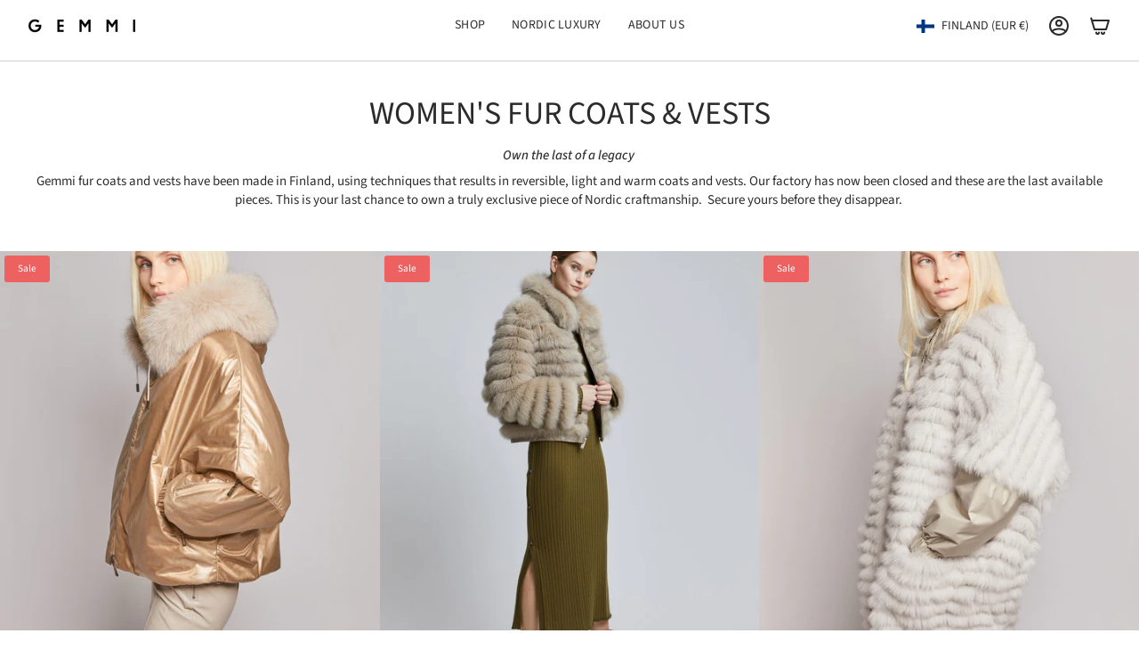

--- FILE ---
content_type: text/html; charset=utf-8
request_url: https://gemmi.fi/collections/womens-reversible-fur-coats
body_size: 30343
content:
<!doctype html>
<html class="no-touch supports-no-cookies" lang="en">
  <head><meta charset="UTF-8">
<meta http-equiv="X-UA-Compatible" content="IE=edge">
<meta name="viewport" content="width=device-width,initial-scale=1"><meta name="theme-color" content="#a79a80">
<link rel="canonical" href="https://gemmi.fi/collections/womens-reversible-fur-coats">

<!-- ======================= Broadcast Theme V8.0.0 ========================= -->


  <link rel="icon" type="image/png" href="//gemmi.fi/cdn/shop/files/Gemmi_Favicon.png?crop=center&height=32&v=1762374611&width=32">

<link rel="preconnect" href="https://fonts.shopifycdn.com" crossorigin><!-- Title and description ================================================ -->


<title>
    
    WOMEN&#39;S FUR COATS &amp; VESTS
    
    
    
      &ndash; Gemmifinland
    
  </title>


  <meta name="description" content="Own the last of a legacy  Gemmi fur coats and vests have been made in Finland, using techniques that results in reversible, light and warm coats and vests. Our factory has now been closed and these are the last available pieces. This is your last chance to own a truly exclusive piece of Nordic craftmanship.  Secure you">


<meta property="og:site_name" content="Gemmifinland">
<meta property="og:url" content="https://gemmi.fi/collections/womens-reversible-fur-coats">
<meta property="og:title" content="WOMEN&#39;S FUR COATS &amp; VESTS">
<meta property="og:type" content="product.group">
<meta property="og:description" content="Own the last of a legacy  Gemmi fur coats and vests have been made in Finland, using techniques that results in reversible, light and warm coats and vests. Our factory has now been closed and these are the last available pieces. This is your last chance to own a truly exclusive piece of Nordic craftmanship.  Secure you"><meta property="og:image" content="http://gemmi.fi/cdn/shop/collections/5838.jpg?v=1711310311">
  <meta property="og:image:secure_url" content="https://gemmi.fi/cdn/shop/collections/5838.jpg?v=1711310311">
  <meta property="og:image:width" content="800">
  <meta property="og:image:height" content="800"><meta name="twitter:card" content="summary_large_image">
<meta name="twitter:title" content="WOMEN&#39;S FUR COATS &amp; VESTS">
<meta name="twitter:description" content="Own the last of a legacy  Gemmi fur coats and vests have been made in Finland, using techniques that results in reversible, light and warm coats and vests. Our factory has now been closed and these are the last available pieces. This is your last chance to own a truly exclusive piece of Nordic craftmanship.  Secure you">
<!-- CSS ================================================================== -->
<style data-shopify>
  @font-face {
  font-family: "Source Sans Pro";
  font-weight: 400;
  font-style: normal;
  font-display: swap;
  src: url("//gemmi.fi/cdn/fonts/source_sans_pro/sourcesanspro_n4.50ae3e156aed9a794db7e94c4d00984c7b66616c.woff2") format("woff2"),
       url("//gemmi.fi/cdn/fonts/source_sans_pro/sourcesanspro_n4.d1662e048bd96ae7123e46600ff9744c0d84502d.woff") format("woff");
}

  @font-face {
  font-family: "Source Sans Pro";
  font-weight: 400;
  font-style: normal;
  font-display: swap;
  src: url("//gemmi.fi/cdn/fonts/source_sans_pro/sourcesanspro_n4.50ae3e156aed9a794db7e94c4d00984c7b66616c.woff2") format("woff2"),
       url("//gemmi.fi/cdn/fonts/source_sans_pro/sourcesanspro_n4.d1662e048bd96ae7123e46600ff9744c0d84502d.woff") format("woff");
}

  @font-face {
  font-family: "Source Sans Pro";
  font-weight: 400;
  font-style: normal;
  font-display: swap;
  src: url("//gemmi.fi/cdn/fonts/source_sans_pro/sourcesanspro_n4.50ae3e156aed9a794db7e94c4d00984c7b66616c.woff2") format("woff2"),
       url("//gemmi.fi/cdn/fonts/source_sans_pro/sourcesanspro_n4.d1662e048bd96ae7123e46600ff9744c0d84502d.woff") format("woff");
}

  @font-face {
  font-family: "Source Sans Pro";
  font-weight: 400;
  font-style: normal;
  font-display: swap;
  src: url("//gemmi.fi/cdn/fonts/source_sans_pro/sourcesanspro_n4.50ae3e156aed9a794db7e94c4d00984c7b66616c.woff2") format("woff2"),
       url("//gemmi.fi/cdn/fonts/source_sans_pro/sourcesanspro_n4.d1662e048bd96ae7123e46600ff9744c0d84502d.woff") format("woff");
}

  @font-face {
  font-family: "Source Sans Pro";
  font-weight: 400;
  font-style: normal;
  font-display: swap;
  src: url("//gemmi.fi/cdn/fonts/source_sans_pro/sourcesanspro_n4.50ae3e156aed9a794db7e94c4d00984c7b66616c.woff2") format("woff2"),
       url("//gemmi.fi/cdn/fonts/source_sans_pro/sourcesanspro_n4.d1662e048bd96ae7123e46600ff9744c0d84502d.woff") format("woff");
}


  
    @font-face {
  font-family: "Source Sans Pro";
  font-weight: 500;
  font-style: normal;
  font-display: swap;
  src: url("//gemmi.fi/cdn/fonts/source_sans_pro/sourcesanspro_n5.783a0e56914d4f6f44d3728e24352fac8739bbef.woff2") format("woff2"),
       url("//gemmi.fi/cdn/fonts/source_sans_pro/sourcesanspro_n5.a0c268a4943a8f0e51c6ea7086c7d033d0e9efb7.woff") format("woff");
}

  

  
    @font-face {
  font-family: "Source Sans Pro";
  font-weight: 400;
  font-style: italic;
  font-display: swap;
  src: url("//gemmi.fi/cdn/fonts/source_sans_pro/sourcesanspro_i4.130f29b9baa0095b80aea9236ca9ef6ab0069c67.woff2") format("woff2"),
       url("//gemmi.fi/cdn/fonts/source_sans_pro/sourcesanspro_i4.6146c8c8ae7b8853ccbbc8b859fcf805016ee743.woff") format("woff");
}

  

  
    @font-face {
  font-family: "Source Sans Pro";
  font-weight: 500;
  font-style: italic;
  font-display: swap;
  src: url("//gemmi.fi/cdn/fonts/source_sans_pro/sourcesanspro_i5.61c872f468360a84258b503468d166adafed3b61.woff2") format("woff2"),
       url("//gemmi.fi/cdn/fonts/source_sans_pro/sourcesanspro_i5.e22ae342ea725c020db78e86307afe3e2d3b9ea0.woff") format("woff");
}

  

  
    @font-face {
  font-family: "Source Sans Pro";
  font-weight: 500;
  font-style: normal;
  font-display: swap;
  src: url("//gemmi.fi/cdn/fonts/source_sans_pro/sourcesanspro_n5.783a0e56914d4f6f44d3728e24352fac8739bbef.woff2") format("woff2"),
       url("//gemmi.fi/cdn/fonts/source_sans_pro/sourcesanspro_n5.a0c268a4943a8f0e51c6ea7086c7d033d0e9efb7.woff") format("woff");
}

  

  

  
    :root,
    .color-scheme-1 {--COLOR-BG-GRADIENT: #ffffff;
      --COLOR-BG: #ffffff;
      --COLOR-BG-RGB: 255, 255, 255;

      --COLOR-BG-ACCENT: #f7f9fa;
      --COLOR-BG-ACCENT-LIGHTEN: #ffffff;

      /* === Link Color ===*/

      --COLOR-LINK: #a1b0bf;
      --COLOR-LINK-A50: rgba(161, 176, 191, 0.5);
      --COLOR-LINK-A70: rgba(161, 176, 191, 0.7);
      --COLOR-LINK-HOVER: rgba(161, 176, 191, 0.7);
      --COLOR-LINK-OPPOSITE: #ffffff;

      --COLOR-TEXT: #2b2b2b;
      --COLOR-TEXT-HOVER: rgba(43, 43, 43, 0.7);
      --COLOR-TEXT-LIGHT: #6b6b6b;
      --COLOR-TEXT-DARK: #050404;
      --COLOR-TEXT-A5:  rgba(43, 43, 43, 0.05);
      --COLOR-TEXT-A35: rgba(43, 43, 43, 0.35);
      --COLOR-TEXT-A50: rgba(43, 43, 43, 0.5);
      --COLOR-TEXT-A80: rgba(43, 43, 43, 0.8);


      --COLOR-BORDER: rgb(243, 243, 243);
      --COLOR-BORDER-LIGHT: #f8f8f8;
      --COLOR-BORDER-DARK: #c0c0c0;
      --COLOR-BORDER-HAIRLINE: #f7f7f7;

      --overlay-bg: #00000021;

      /* === Bright color ===*/
      --COLOR-ACCENT: #a79a80;
      --COLOR-ACCENT-HOVER: #8c784e;
      --COLOR-ACCENT-FADE: rgba(167, 154, 128, 0.05);
      --COLOR-ACCENT-LIGHT: #ebe4d4;

      /* === Default Cart Gradient ===*/

      --FREE-SHIPPING-GRADIENT: linear-gradient(to right, var(--COLOR-ACCENT-LIGHT) 0%, var(--accent) 100%);

      /* === Buttons ===*/
      --BTN-PRIMARY-BG: #ffffff;
      --BTN-PRIMARY-TEXT: #2b2b2b;
      --BTN-PRIMARY-BORDER: #2b2b2b;
      --BTN-PRIMARY-BORDER-A70: rgba(43, 43, 43, 0.7);

      
      
        --BTN-PRIMARY-BG-BRIGHTER: #f2f2f2;
      

      --BTN-SECONDARY-BG: #a79a80;
      --BTN-SECONDARY-TEXT: #ffffff;
      --BTN-SECONDARY-BORDER: #a79a80;
      --BTN-SECONDARY-BORDER-A70: rgba(167, 154, 128, 0.7);

      
      
        --BTN-SECONDARY-BG-BRIGHTER: #9d8e71;
      

      
--COLOR-BG-BRIGHTER: #f2f2f2;

      --COLOR-BG-ALPHA-25: rgba(255, 255, 255, 0.25);
      --COLOR-BG-TRANSPARENT: rgba(255, 255, 255, 0);--COLOR-FOOTER-BG-HAIRLINE: #f7f7f7;

      /* Dynamic color variables */
      --accent: var(--COLOR-ACCENT);
      --accent-fade: var(--COLOR-ACCENT-FADE);
      --accent-hover: var(--COLOR-ACCENT-HOVER);
      --border: var(--COLOR-BORDER);
      --border-dark: var(--COLOR-BORDER-DARK);
      --border-light: var(--COLOR-BORDER-LIGHT);
      --border-hairline: var(--COLOR-BORDER-HAIRLINE);
      --bg: var(--COLOR-BG-GRADIENT, var(--COLOR-BG));
      --bg-accent: var(--COLOR-BG-ACCENT);
      --bg-accent-lighten: var(--COLOR-BG-ACCENT-LIGHTEN);
      --icons: var(--COLOR-TEXT);
      --link: var(--COLOR-LINK);
      --link-a50: var(--COLOR-LINK-A50);
      --link-a70: var(--COLOR-LINK-A70);
      --link-hover: var(--COLOR-LINK-HOVER);
      --link-opposite: var(--COLOR-LINK-OPPOSITE);
      --text: var(--COLOR-TEXT);
      --text-dark: var(--COLOR-TEXT-DARK);
      --text-light: var(--COLOR-TEXT-LIGHT);
      --text-hover: var(--COLOR-TEXT-HOVER);
      --text-a5: var(--COLOR-TEXT-A5);
      --text-a35: var(--COLOR-TEXT-A35);
      --text-a50: var(--COLOR-TEXT-A50);
      --text-a80: var(--COLOR-TEXT-A80);
    }
  
    
    .color-scheme-2 {--COLOR-BG-GRADIENT: #2b2b2b;
      --COLOR-BG: #2b2b2b;
      --COLOR-BG-RGB: 43, 43, 43;

      --COLOR-BG-ACCENT: #f5f2ec;
      --COLOR-BG-ACCENT-LIGHTEN: #ffffff;

      /* === Link Color ===*/

      --COLOR-LINK: #ffffff;
      --COLOR-LINK-A50: rgba(255, 255, 255, 0.5);
      --COLOR-LINK-A70: rgba(255, 255, 255, 0.7);
      --COLOR-LINK-HOVER: rgba(255, 255, 255, 0.7);
      --COLOR-LINK-OPPOSITE: #000000;

      --COLOR-TEXT: #ffffff;
      --COLOR-TEXT-HOVER: rgba(255, 255, 255, 0.7);
      --COLOR-TEXT-LIGHT: #bfbfbf;
      --COLOR-TEXT-DARK: #d9d9d9;
      --COLOR-TEXT-A5:  rgba(255, 255, 255, 0.05);
      --COLOR-TEXT-A35: rgba(255, 255, 255, 0.35);
      --COLOR-TEXT-A50: rgba(255, 255, 255, 0.5);
      --COLOR-TEXT-A80: rgba(255, 255, 255, 0.8);


      --COLOR-BORDER: rgb(209, 208, 206);
      --COLOR-BORDER-LIGHT: #8f8e8d;
      --COLOR-BORDER-DARK: #a09e99;
      --COLOR-BORDER-HAIRLINE: #232323;

      --overlay-bg: #644d3e;

      /* === Bright color ===*/
      --COLOR-ACCENT: #a79a80;
      --COLOR-ACCENT-HOVER: #8c784e;
      --COLOR-ACCENT-FADE: rgba(167, 154, 128, 0.05);
      --COLOR-ACCENT-LIGHT: #ebe4d4;

      /* === Default Cart Gradient ===*/

      --FREE-SHIPPING-GRADIENT: linear-gradient(to right, var(--COLOR-ACCENT-LIGHT) 0%, var(--accent) 100%);

      /* === Buttons ===*/
      --BTN-PRIMARY-BG: #2b2b2b;
      --BTN-PRIMARY-TEXT: #ffffff;
      --BTN-PRIMARY-BORDER: #ffffff;
      --BTN-PRIMARY-BORDER-A70: rgba(255, 255, 255, 0.7);

      
      
        --BTN-PRIMARY-BG-BRIGHTER: #383838;
      

      --BTN-SECONDARY-BG: #ffffff;
      --BTN-SECONDARY-TEXT: #000000;
      --BTN-SECONDARY-BORDER: #a79a80;
      --BTN-SECONDARY-BORDER-A70: rgba(167, 154, 128, 0.7);

      
      
        --BTN-SECONDARY-BG-BRIGHTER: #f2f2f2;
      

      
--COLOR-BG-BRIGHTER: #383838;

      --COLOR-BG-ALPHA-25: rgba(43, 43, 43, 0.25);
      --COLOR-BG-TRANSPARENT: rgba(43, 43, 43, 0);--COLOR-FOOTER-BG-HAIRLINE: #333333;

      /* Dynamic color variables */
      --accent: var(--COLOR-ACCENT);
      --accent-fade: var(--COLOR-ACCENT-FADE);
      --accent-hover: var(--COLOR-ACCENT-HOVER);
      --border: var(--COLOR-BORDER);
      --border-dark: var(--COLOR-BORDER-DARK);
      --border-light: var(--COLOR-BORDER-LIGHT);
      --border-hairline: var(--COLOR-BORDER-HAIRLINE);
      --bg: var(--COLOR-BG-GRADIENT, var(--COLOR-BG));
      --bg-accent: var(--COLOR-BG-ACCENT);
      --bg-accent-lighten: var(--COLOR-BG-ACCENT-LIGHTEN);
      --icons: var(--COLOR-TEXT);
      --link: var(--COLOR-LINK);
      --link-a50: var(--COLOR-LINK-A50);
      --link-a70: var(--COLOR-LINK-A70);
      --link-hover: var(--COLOR-LINK-HOVER);
      --link-opposite: var(--COLOR-LINK-OPPOSITE);
      --text: var(--COLOR-TEXT);
      --text-dark: var(--COLOR-TEXT-DARK);
      --text-light: var(--COLOR-TEXT-LIGHT);
      --text-hover: var(--COLOR-TEXT-HOVER);
      --text-a5: var(--COLOR-TEXT-A5);
      --text-a35: var(--COLOR-TEXT-A35);
      --text-a50: var(--COLOR-TEXT-A50);
      --text-a80: var(--COLOR-TEXT-A80);
    }
  
    
    .color-scheme-3 {--COLOR-BG-GRADIENT: #f5f2ec;
      --COLOR-BG: #f5f2ec;
      --COLOR-BG-RGB: 245, 242, 236;

      --COLOR-BG-ACCENT: #ffffff;
      --COLOR-BG-ACCENT-LIGHTEN: #ffffff;

      /* === Link Color ===*/

      --COLOR-LINK: #282c2e;
      --COLOR-LINK-A50: rgba(40, 44, 46, 0.5);
      --COLOR-LINK-A70: rgba(40, 44, 46, 0.7);
      --COLOR-LINK-HOVER: rgba(40, 44, 46, 0.7);
      --COLOR-LINK-OPPOSITE: #ffffff;

      --COLOR-TEXT: #212121;
      --COLOR-TEXT-HOVER: rgba(33, 33, 33, 0.7);
      --COLOR-TEXT-LIGHT: #61605e;
      --COLOR-TEXT-DARK: #000000;
      --COLOR-TEXT-A5:  rgba(33, 33, 33, 0.05);
      --COLOR-TEXT-A35: rgba(33, 33, 33, 0.35);
      --COLOR-TEXT-A50: rgba(33, 33, 33, 0.5);
      --COLOR-TEXT-A80: rgba(33, 33, 33, 0.8);


      --COLOR-BORDER: rgb(209, 205, 196);
      --COLOR-BORDER-LIGHT: #dfdcd4;
      --COLOR-BORDER-DARK: #a49c8b;
      --COLOR-BORDER-HAIRLINE: #f0ebe2;

      --overlay-bg: #000000;

      /* === Bright color ===*/
      --COLOR-ACCENT: #ab8c52;
      --COLOR-ACCENT-HOVER: #806430;
      --COLOR-ACCENT-FADE: rgba(171, 140, 82, 0.05);
      --COLOR-ACCENT-LIGHT: #e8d4ae;

      /* === Default Cart Gradient ===*/

      --FREE-SHIPPING-GRADIENT: linear-gradient(to right, var(--COLOR-ACCENT-LIGHT) 0%, var(--accent) 100%);

      /* === Buttons ===*/
      --BTN-PRIMARY-BG: #212121;
      --BTN-PRIMARY-TEXT: #ffffff;
      --BTN-PRIMARY-BORDER: #212121;
      --BTN-PRIMARY-BORDER-A70: rgba(33, 33, 33, 0.7);

      
      
        --BTN-PRIMARY-BG-BRIGHTER: #2e2e2e;
      

      --BTN-SECONDARY-BG: #ab8c52;
      --BTN-SECONDARY-TEXT: #ffffff;
      --BTN-SECONDARY-BORDER: #ab8c52;
      --BTN-SECONDARY-BORDER-A70: rgba(171, 140, 82, 0.7);

      
      
        --BTN-SECONDARY-BG-BRIGHTER: #9a7e4a;
      

      
--COLOR-BG-BRIGHTER: #ece7db;

      --COLOR-BG-ALPHA-25: rgba(245, 242, 236, 0.25);
      --COLOR-BG-TRANSPARENT: rgba(245, 242, 236, 0);--COLOR-FOOTER-BG-HAIRLINE: #f0ebe2;

      /* Dynamic color variables */
      --accent: var(--COLOR-ACCENT);
      --accent-fade: var(--COLOR-ACCENT-FADE);
      --accent-hover: var(--COLOR-ACCENT-HOVER);
      --border: var(--COLOR-BORDER);
      --border-dark: var(--COLOR-BORDER-DARK);
      --border-light: var(--COLOR-BORDER-LIGHT);
      --border-hairline: var(--COLOR-BORDER-HAIRLINE);
      --bg: var(--COLOR-BG-GRADIENT, var(--COLOR-BG));
      --bg-accent: var(--COLOR-BG-ACCENT);
      --bg-accent-lighten: var(--COLOR-BG-ACCENT-LIGHTEN);
      --icons: var(--COLOR-TEXT);
      --link: var(--COLOR-LINK);
      --link-a50: var(--COLOR-LINK-A50);
      --link-a70: var(--COLOR-LINK-A70);
      --link-hover: var(--COLOR-LINK-HOVER);
      --link-opposite: var(--COLOR-LINK-OPPOSITE);
      --text: var(--COLOR-TEXT);
      --text-dark: var(--COLOR-TEXT-DARK);
      --text-light: var(--COLOR-TEXT-LIGHT);
      --text-hover: var(--COLOR-TEXT-HOVER);
      --text-a5: var(--COLOR-TEXT-A5);
      --text-a35: var(--COLOR-TEXT-A35);
      --text-a50: var(--COLOR-TEXT-A50);
      --text-a80: var(--COLOR-TEXT-A80);
    }
  
    
    .color-scheme-4 {--COLOR-BG-GRADIENT: #b0a38b;
      --COLOR-BG: #b0a38b;
      --COLOR-BG-RGB: 176, 163, 139;

      --COLOR-BG-ACCENT: #f5f2ec;
      --COLOR-BG-ACCENT-LIGHTEN: #ffffff;

      /* === Link Color ===*/

      --COLOR-LINK: #282c2e;
      --COLOR-LINK-A50: rgba(40, 44, 46, 0.5);
      --COLOR-LINK-A70: rgba(40, 44, 46, 0.7);
      --COLOR-LINK-HOVER: rgba(40, 44, 46, 0.7);
      --COLOR-LINK-OPPOSITE: #ffffff;

      --COLOR-TEXT: #212121;
      --COLOR-TEXT-HOVER: rgba(33, 33, 33, 0.7);
      --COLOR-TEXT-LIGHT: #4c4841;
      --COLOR-TEXT-DARK: #000000;
      --COLOR-TEXT-A5:  rgba(33, 33, 33, 0.05);
      --COLOR-TEXT-A35: rgba(33, 33, 33, 0.35);
      --COLOR-TEXT-A50: rgba(33, 33, 33, 0.5);
      --COLOR-TEXT-A80: rgba(33, 33, 33, 0.8);


      --COLOR-BORDER: rgb(243, 243, 243);
      --COLOR-BORDER-LIGHT: #d8d3c9;
      --COLOR-BORDER-DARK: #c0c0c0;
      --COLOR-BORDER-HAIRLINE: #aa9c82;

      --overlay-bg: #000000;

      /* === Bright color ===*/
      --COLOR-ACCENT: #ab8c52;
      --COLOR-ACCENT-HOVER: #806430;
      --COLOR-ACCENT-FADE: rgba(171, 140, 82, 0.05);
      --COLOR-ACCENT-LIGHT: #e8d4ae;

      /* === Default Cart Gradient ===*/

      --FREE-SHIPPING-GRADIENT: linear-gradient(to right, var(--COLOR-ACCENT-LIGHT) 0%, var(--accent) 100%);

      /* === Buttons ===*/
      --BTN-PRIMARY-BG: #212121;
      --BTN-PRIMARY-TEXT: #ffffff;
      --BTN-PRIMARY-BORDER: #ffffff;
      --BTN-PRIMARY-BORDER-A70: rgba(255, 255, 255, 0.7);

      
      
        --BTN-PRIMARY-BG-BRIGHTER: #2e2e2e;
      

      --BTN-SECONDARY-BG: #ab8c52;
      --BTN-SECONDARY-TEXT: #ffffff;
      --BTN-SECONDARY-BORDER: #ab8c52;
      --BTN-SECONDARY-BORDER-A70: rgba(171, 140, 82, 0.7);

      
      
        --BTN-SECONDARY-BG-BRIGHTER: #9a7e4a;
      

      
--COLOR-BG-BRIGHTER: #a6977c;

      --COLOR-BG-ALPHA-25: rgba(176, 163, 139, 0.25);
      --COLOR-BG-TRANSPARENT: rgba(176, 163, 139, 0);--COLOR-FOOTER-BG-HAIRLINE: #aa9c82;

      /* Dynamic color variables */
      --accent: var(--COLOR-ACCENT);
      --accent-fade: var(--COLOR-ACCENT-FADE);
      --accent-hover: var(--COLOR-ACCENT-HOVER);
      --border: var(--COLOR-BORDER);
      --border-dark: var(--COLOR-BORDER-DARK);
      --border-light: var(--COLOR-BORDER-LIGHT);
      --border-hairline: var(--COLOR-BORDER-HAIRLINE);
      --bg: var(--COLOR-BG-GRADIENT, var(--COLOR-BG));
      --bg-accent: var(--COLOR-BG-ACCENT);
      --bg-accent-lighten: var(--COLOR-BG-ACCENT-LIGHTEN);
      --icons: var(--COLOR-TEXT);
      --link: var(--COLOR-LINK);
      --link-a50: var(--COLOR-LINK-A50);
      --link-a70: var(--COLOR-LINK-A70);
      --link-hover: var(--COLOR-LINK-HOVER);
      --link-opposite: var(--COLOR-LINK-OPPOSITE);
      --text: var(--COLOR-TEXT);
      --text-dark: var(--COLOR-TEXT-DARK);
      --text-light: var(--COLOR-TEXT-LIGHT);
      --text-hover: var(--COLOR-TEXT-HOVER);
      --text-a5: var(--COLOR-TEXT-A5);
      --text-a35: var(--COLOR-TEXT-A35);
      --text-a50: var(--COLOR-TEXT-A50);
      --text-a80: var(--COLOR-TEXT-A80);
    }
  
    
    .color-scheme-5 {--COLOR-BG-GRADIENT: #ffffff73;
      --COLOR-BG: #ffffff73;
      --COLOR-BG-RGB: 255, 255, 255;

      --COLOR-BG-ACCENT: #f5f2ec;
      --COLOR-BG-ACCENT-LIGHTEN: #ffffff;

      /* === Link Color ===*/

      --COLOR-LINK: #282c2e;
      --COLOR-LINK-A50: rgba(40, 44, 46, 0.5);
      --COLOR-LINK-A70: rgba(40, 44, 46, 0.7);
      --COLOR-LINK-HOVER: rgba(40, 44, 46, 0.7);
      --COLOR-LINK-OPPOSITE: #ffffff;

      --COLOR-TEXT: #2121218a;
      --COLOR-TEXT-HOVER: rgba(33, 33, 33, 0.7);
      --COLOR-TEXT-LIGHT: rgba(100, 100, 100, 0.52);
      --COLOR-TEXT-DARK: rgba(0, 0, 0, 0.54);
      --COLOR-TEXT-A5:  rgba(33, 33, 33, 0.05);
      --COLOR-TEXT-A35: rgba(33, 33, 33, 0.35);
      --COLOR-TEXT-A50: rgba(33, 33, 33, 0.5);
      --COLOR-TEXT-A80: rgba(33, 33, 33, 0.8);


      --COLOR-BORDER: rgb(243, 243, 243);
      --COLOR-BORDER-LIGHT: rgba(248, 248, 248, 0.78);
      --COLOR-BORDER-DARK: #c0c0c0;
      --COLOR-BORDER-HAIRLINE: rgba(247, 247, 247, 0.45);

      --overlay-bg: #644d3e59;

      /* === Bright color ===*/
      --COLOR-ACCENT: #ab8c52;
      --COLOR-ACCENT-HOVER: #806430;
      --COLOR-ACCENT-FADE: rgba(171, 140, 82, 0.05);
      --COLOR-ACCENT-LIGHT: #e8d4ae;

      /* === Default Cart Gradient ===*/

      --FREE-SHIPPING-GRADIENT: linear-gradient(to right, var(--COLOR-ACCENT-LIGHT) 0%, var(--accent) 100%);

      /* === Buttons ===*/
      --BTN-PRIMARY-BG: #212121;
      --BTN-PRIMARY-TEXT: #ffffff;
      --BTN-PRIMARY-BORDER: #212121;
      --BTN-PRIMARY-BORDER-A70: rgba(33, 33, 33, 0.7);

      
      
        --BTN-PRIMARY-BG-BRIGHTER: #2e2e2e;
      

      --BTN-SECONDARY-BG: #ab8c52;
      --BTN-SECONDARY-TEXT: #ffffff;
      --BTN-SECONDARY-BORDER: #ab8c52;
      --BTN-SECONDARY-BORDER-A70: rgba(171, 140, 82, 0.7);

      
      
        --BTN-SECONDARY-BG-BRIGHTER: #9a7e4a;
      

      
--COLOR-BG-BRIGHTER: rgba(242, 242, 242, 0.45);

      --COLOR-BG-ALPHA-25: rgba(255, 255, 255, 0.25);
      --COLOR-BG-TRANSPARENT: rgba(255, 255, 255, 0);--COLOR-FOOTER-BG-HAIRLINE: rgba(247, 247, 247, 0.45);

      /* Dynamic color variables */
      --accent: var(--COLOR-ACCENT);
      --accent-fade: var(--COLOR-ACCENT-FADE);
      --accent-hover: var(--COLOR-ACCENT-HOVER);
      --border: var(--COLOR-BORDER);
      --border-dark: var(--COLOR-BORDER-DARK);
      --border-light: var(--COLOR-BORDER-LIGHT);
      --border-hairline: var(--COLOR-BORDER-HAIRLINE);
      --bg: var(--COLOR-BG-GRADIENT, var(--COLOR-BG));
      --bg-accent: var(--COLOR-BG-ACCENT);
      --bg-accent-lighten: var(--COLOR-BG-ACCENT-LIGHTEN);
      --icons: var(--COLOR-TEXT);
      --link: var(--COLOR-LINK);
      --link-a50: var(--COLOR-LINK-A50);
      --link-a70: var(--COLOR-LINK-A70);
      --link-hover: var(--COLOR-LINK-HOVER);
      --link-opposite: var(--COLOR-LINK-OPPOSITE);
      --text: var(--COLOR-TEXT);
      --text-dark: var(--COLOR-TEXT-DARK);
      --text-light: var(--COLOR-TEXT-LIGHT);
      --text-hover: var(--COLOR-TEXT-HOVER);
      --text-a5: var(--COLOR-TEXT-A5);
      --text-a35: var(--COLOR-TEXT-A35);
      --text-a50: var(--COLOR-TEXT-A50);
      --text-a80: var(--COLOR-TEXT-A80);
    }
  
    
    .color-scheme-6 {--COLOR-BG-GRADIENT: #fcfbf9;
      --COLOR-BG: #fcfbf9;
      --COLOR-BG-RGB: 252, 251, 249;

      --COLOR-BG-ACCENT: #f5f2ec;
      --COLOR-BG-ACCENT-LIGHTEN: #ffffff;

      /* === Link Color ===*/

      --COLOR-LINK: #282c2e;
      --COLOR-LINK-A50: rgba(40, 44, 46, 0.5);
      --COLOR-LINK-A70: rgba(40, 44, 46, 0.7);
      --COLOR-LINK-HOVER: rgba(40, 44, 46, 0.7);
      --COLOR-LINK-OPPOSITE: #ffffff;

      --COLOR-TEXT: #212121;
      --COLOR-TEXT-HOVER: rgba(33, 33, 33, 0.7);
      --COLOR-TEXT-LIGHT: #636262;
      --COLOR-TEXT-DARK: #000000;
      --COLOR-TEXT-A5:  rgba(33, 33, 33, 0.05);
      --COLOR-TEXT-A35: rgba(33, 33, 33, 0.35);
      --COLOR-TEXT-A50: rgba(33, 33, 33, 0.5);
      --COLOR-TEXT-A80: rgba(33, 33, 33, 0.8);


      --COLOR-BORDER: rgb(209, 208, 206);
      --COLOR-BORDER-LIGHT: #e2e1df;
      --COLOR-BORDER-DARK: #a09e99;
      --COLOR-BORDER-HAIRLINE: #f7f4ef;

      --overlay-bg: #000000;

      /* === Bright color ===*/
      --COLOR-ACCENT: #ab8c52;
      --COLOR-ACCENT-HOVER: #806430;
      --COLOR-ACCENT-FADE: rgba(171, 140, 82, 0.05);
      --COLOR-ACCENT-LIGHT: #e8d4ae;

      /* === Default Cart Gradient ===*/

      --FREE-SHIPPING-GRADIENT: linear-gradient(to right, var(--COLOR-ACCENT-LIGHT) 0%, var(--accent) 100%);

      /* === Buttons ===*/
      --BTN-PRIMARY-BG: #ffffff;
      --BTN-PRIMARY-TEXT: #212121;
      --BTN-PRIMARY-BORDER: #ffffff;
      --BTN-PRIMARY-BORDER-A70: rgba(255, 255, 255, 0.7);

      
      
        --BTN-PRIMARY-BG-BRIGHTER: #f2f2f2;
      

      --BTN-SECONDARY-BG: #ab8c52;
      --BTN-SECONDARY-TEXT: #ffffff;
      --BTN-SECONDARY-BORDER: #ab8c52;
      --BTN-SECONDARY-BORDER-A70: rgba(171, 140, 82, 0.7);

      
      
        --BTN-SECONDARY-BG-BRIGHTER: #9a7e4a;
      

      
--COLOR-BG-BRIGHTER: #f4f0e8;

      --COLOR-BG-ALPHA-25: rgba(252, 251, 249, 0.25);
      --COLOR-BG-TRANSPARENT: rgba(252, 251, 249, 0);--COLOR-FOOTER-BG-HAIRLINE: #f7f4ef;

      /* Dynamic color variables */
      --accent: var(--COLOR-ACCENT);
      --accent-fade: var(--COLOR-ACCENT-FADE);
      --accent-hover: var(--COLOR-ACCENT-HOVER);
      --border: var(--COLOR-BORDER);
      --border-dark: var(--COLOR-BORDER-DARK);
      --border-light: var(--COLOR-BORDER-LIGHT);
      --border-hairline: var(--COLOR-BORDER-HAIRLINE);
      --bg: var(--COLOR-BG-GRADIENT, var(--COLOR-BG));
      --bg-accent: var(--COLOR-BG-ACCENT);
      --bg-accent-lighten: var(--COLOR-BG-ACCENT-LIGHTEN);
      --icons: var(--COLOR-TEXT);
      --link: var(--COLOR-LINK);
      --link-a50: var(--COLOR-LINK-A50);
      --link-a70: var(--COLOR-LINK-A70);
      --link-hover: var(--COLOR-LINK-HOVER);
      --link-opposite: var(--COLOR-LINK-OPPOSITE);
      --text: var(--COLOR-TEXT);
      --text-dark: var(--COLOR-TEXT-DARK);
      --text-light: var(--COLOR-TEXT-LIGHT);
      --text-hover: var(--COLOR-TEXT-HOVER);
      --text-a5: var(--COLOR-TEXT-A5);
      --text-a35: var(--COLOR-TEXT-A35);
      --text-a50: var(--COLOR-TEXT-A50);
      --text-a80: var(--COLOR-TEXT-A80);
    }
  
    
    .color-scheme-7 {--COLOR-BG-GRADIENT: #f5f2ec;
      --COLOR-BG: #f5f2ec;
      --COLOR-BG-RGB: 245, 242, 236;

      --COLOR-BG-ACCENT: #f5f2ec;
      --COLOR-BG-ACCENT-LIGHTEN: #ffffff;

      /* === Link Color ===*/

      --COLOR-LINK: #282c2e;
      --COLOR-LINK-A50: rgba(40, 44, 46, 0.5);
      --COLOR-LINK-A70: rgba(40, 44, 46, 0.7);
      --COLOR-LINK-HOVER: rgba(40, 44, 46, 0.7);
      --COLOR-LINK-OPPOSITE: #ffffff;

      --COLOR-TEXT: #685a3f;
      --COLOR-TEXT-HOVER: rgba(104, 90, 63, 0.7);
      --COLOR-TEXT-LIGHT: #928873;
      --COLOR-TEXT-DARK: #3d321e;
      --COLOR-TEXT-A5:  rgba(104, 90, 63, 0.05);
      --COLOR-TEXT-A35: rgba(104, 90, 63, 0.35);
      --COLOR-TEXT-A50: rgba(104, 90, 63, 0.5);
      --COLOR-TEXT-A80: rgba(104, 90, 63, 0.8);


      --COLOR-BORDER: rgb(209, 205, 196);
      --COLOR-BORDER-LIGHT: #dfdcd4;
      --COLOR-BORDER-DARK: #a49c8b;
      --COLOR-BORDER-HAIRLINE: #f0ebe2;

      --overlay-bg: #000000;

      /* === Bright color ===*/
      --COLOR-ACCENT: #ab8c52;
      --COLOR-ACCENT-HOVER: #806430;
      --COLOR-ACCENT-FADE: rgba(171, 140, 82, 0.05);
      --COLOR-ACCENT-LIGHT: #e8d4ae;

      /* === Default Cart Gradient ===*/

      --FREE-SHIPPING-GRADIENT: linear-gradient(to right, var(--COLOR-ACCENT-LIGHT) 0%, var(--accent) 100%);

      /* === Buttons ===*/
      --BTN-PRIMARY-BG: #212121;
      --BTN-PRIMARY-TEXT: #ffffff;
      --BTN-PRIMARY-BORDER: #212121;
      --BTN-PRIMARY-BORDER-A70: rgba(33, 33, 33, 0.7);

      
      
        --BTN-PRIMARY-BG-BRIGHTER: #2e2e2e;
      

      --BTN-SECONDARY-BG: #ab8c52;
      --BTN-SECONDARY-TEXT: #ffffff;
      --BTN-SECONDARY-BORDER: #ab8c52;
      --BTN-SECONDARY-BORDER-A70: rgba(171, 140, 82, 0.7);

      
      
        --BTN-SECONDARY-BG-BRIGHTER: #9a7e4a;
      

      
--COLOR-BG-BRIGHTER: #ece7db;

      --COLOR-BG-ALPHA-25: rgba(245, 242, 236, 0.25);
      --COLOR-BG-TRANSPARENT: rgba(245, 242, 236, 0);--COLOR-FOOTER-BG-HAIRLINE: #f0ebe2;

      /* Dynamic color variables */
      --accent: var(--COLOR-ACCENT);
      --accent-fade: var(--COLOR-ACCENT-FADE);
      --accent-hover: var(--COLOR-ACCENT-HOVER);
      --border: var(--COLOR-BORDER);
      --border-dark: var(--COLOR-BORDER-DARK);
      --border-light: var(--COLOR-BORDER-LIGHT);
      --border-hairline: var(--COLOR-BORDER-HAIRLINE);
      --bg: var(--COLOR-BG-GRADIENT, var(--COLOR-BG));
      --bg-accent: var(--COLOR-BG-ACCENT);
      --bg-accent-lighten: var(--COLOR-BG-ACCENT-LIGHTEN);
      --icons: var(--COLOR-TEXT);
      --link: var(--COLOR-LINK);
      --link-a50: var(--COLOR-LINK-A50);
      --link-a70: var(--COLOR-LINK-A70);
      --link-hover: var(--COLOR-LINK-HOVER);
      --link-opposite: var(--COLOR-LINK-OPPOSITE);
      --text: var(--COLOR-TEXT);
      --text-dark: var(--COLOR-TEXT-DARK);
      --text-light: var(--COLOR-TEXT-LIGHT);
      --text-hover: var(--COLOR-TEXT-HOVER);
      --text-a5: var(--COLOR-TEXT-A5);
      --text-a35: var(--COLOR-TEXT-A35);
      --text-a50: var(--COLOR-TEXT-A50);
      --text-a80: var(--COLOR-TEXT-A80);
    }
  
    
    .color-scheme-8 {--COLOR-BG-GRADIENT: #eae6dd;
      --COLOR-BG: #eae6dd;
      --COLOR-BG-RGB: 234, 230, 221;

      --COLOR-BG-ACCENT: #f5f2ec;
      --COLOR-BG-ACCENT-LIGHTEN: #ffffff;

      /* === Link Color ===*/

      --COLOR-LINK: #282c2e;
      --COLOR-LINK-A50: rgba(40, 44, 46, 0.5);
      --COLOR-LINK-A70: rgba(40, 44, 46, 0.7);
      --COLOR-LINK-HOVER: rgba(40, 44, 46, 0.7);
      --COLOR-LINK-OPPOSITE: #ffffff;

      --COLOR-TEXT: #212121;
      --COLOR-TEXT-HOVER: rgba(33, 33, 33, 0.7);
      --COLOR-TEXT-LIGHT: #5d5c59;
      --COLOR-TEXT-DARK: #000000;
      --COLOR-TEXT-A5:  rgba(33, 33, 33, 0.05);
      --COLOR-TEXT-A35: rgba(33, 33, 33, 0.35);
      --COLOR-TEXT-A50: rgba(33, 33, 33, 0.5);
      --COLOR-TEXT-A80: rgba(33, 33, 33, 0.8);


      --COLOR-BORDER: rgb(209, 205, 196);
      --COLOR-BORDER-LIGHT: #dbd7ce;
      --COLOR-BORDER-DARK: #a49c8b;
      --COLOR-BORDER-HAIRLINE: #e4dfd4;

      --overlay-bg: #000000;

      /* === Bright color ===*/
      --COLOR-ACCENT: #ab8c52;
      --COLOR-ACCENT-HOVER: #806430;
      --COLOR-ACCENT-FADE: rgba(171, 140, 82, 0.05);
      --COLOR-ACCENT-LIGHT: #e8d4ae;

      /* === Default Cart Gradient ===*/

      --FREE-SHIPPING-GRADIENT: linear-gradient(to right, var(--COLOR-ACCENT-LIGHT) 0%, var(--accent) 100%);

      /* === Buttons ===*/
      --BTN-PRIMARY-BG: #212121;
      --BTN-PRIMARY-TEXT: #ffffff;
      --BTN-PRIMARY-BORDER: #212121;
      --BTN-PRIMARY-BORDER-A70: rgba(33, 33, 33, 0.7);

      
      
        --BTN-PRIMARY-BG-BRIGHTER: #2e2e2e;
      

      --BTN-SECONDARY-BG: #ab8c52;
      --BTN-SECONDARY-TEXT: #ffffff;
      --BTN-SECONDARY-BORDER: #ab8c52;
      --BTN-SECONDARY-BORDER-A70: rgba(171, 140, 82, 0.7);

      
      
        --BTN-SECONDARY-BG-BRIGHTER: #9a7e4a;
      

      
--COLOR-BG-BRIGHTER: #e0dacd;

      --COLOR-BG-ALPHA-25: rgba(234, 230, 221, 0.25);
      --COLOR-BG-TRANSPARENT: rgba(234, 230, 221, 0);--COLOR-FOOTER-BG-HAIRLINE: #e4dfd4;

      /* Dynamic color variables */
      --accent: var(--COLOR-ACCENT);
      --accent-fade: var(--COLOR-ACCENT-FADE);
      --accent-hover: var(--COLOR-ACCENT-HOVER);
      --border: var(--COLOR-BORDER);
      --border-dark: var(--COLOR-BORDER-DARK);
      --border-light: var(--COLOR-BORDER-LIGHT);
      --border-hairline: var(--COLOR-BORDER-HAIRLINE);
      --bg: var(--COLOR-BG-GRADIENT, var(--COLOR-BG));
      --bg-accent: var(--COLOR-BG-ACCENT);
      --bg-accent-lighten: var(--COLOR-BG-ACCENT-LIGHTEN);
      --icons: var(--COLOR-TEXT);
      --link: var(--COLOR-LINK);
      --link-a50: var(--COLOR-LINK-A50);
      --link-a70: var(--COLOR-LINK-A70);
      --link-hover: var(--COLOR-LINK-HOVER);
      --link-opposite: var(--COLOR-LINK-OPPOSITE);
      --text: var(--COLOR-TEXT);
      --text-dark: var(--COLOR-TEXT-DARK);
      --text-light: var(--COLOR-TEXT-LIGHT);
      --text-hover: var(--COLOR-TEXT-HOVER);
      --text-a5: var(--COLOR-TEXT-A5);
      --text-a35: var(--COLOR-TEXT-A35);
      --text-a50: var(--COLOR-TEXT-A50);
      --text-a80: var(--COLOR-TEXT-A80);
    }
  
    
    .color-scheme-9 {--COLOR-BG-GRADIENT: #a79a80;
      --COLOR-BG: #a79a80;
      --COLOR-BG-RGB: 167, 154, 128;

      --COLOR-BG-ACCENT: #f5f2ec;
      --COLOR-BG-ACCENT-LIGHTEN: #ffffff;

      /* === Link Color ===*/

      --COLOR-LINK: #ffffff;
      --COLOR-LINK-A50: rgba(255, 255, 255, 0.5);
      --COLOR-LINK-A70: rgba(255, 255, 255, 0.7);
      --COLOR-LINK-HOVER: rgba(255, 255, 255, 0.7);
      --COLOR-LINK-OPPOSITE: #000000;

      --COLOR-TEXT: #ffffff;
      --COLOR-TEXT-HOVER: rgba(255, 255, 255, 0.7);
      --COLOR-TEXT-LIGHT: #e5e1d9;
      --COLOR-TEXT-DARK: #d9d9d9;
      --COLOR-TEXT-A5:  rgba(255, 255, 255, 0.05);
      --COLOR-TEXT-A35: rgba(255, 255, 255, 0.35);
      --COLOR-TEXT-A50: rgba(255, 255, 255, 0.5);
      --COLOR-TEXT-A80: rgba(255, 255, 255, 0.8);


      --COLOR-BORDER: rgb(234, 234, 234);
      --COLOR-BORDER-LIGHT: #cfcac0;
      --COLOR-BORDER-DARK: #b7b7b7;
      --COLOR-BORDER-HAIRLINE: #a19377;

      --overlay-bg: #000000;

      /* === Bright color ===*/
      --COLOR-ACCENT: #a79a80;
      --COLOR-ACCENT-HOVER: #8c784e;
      --COLOR-ACCENT-FADE: rgba(167, 154, 128, 0.05);
      --COLOR-ACCENT-LIGHT: #ebe4d4;

      /* === Default Cart Gradient ===*/

      --FREE-SHIPPING-GRADIENT: linear-gradient(to right, var(--COLOR-ACCENT-LIGHT) 0%, var(--accent) 100%);

      /* === Buttons ===*/
      --BTN-PRIMARY-BG: #2b2b2b;
      --BTN-PRIMARY-TEXT: #ffffff;
      --BTN-PRIMARY-BORDER: #2b2b2b;
      --BTN-PRIMARY-BORDER-A70: rgba(43, 43, 43, 0.7);

      
      
        --BTN-PRIMARY-BG-BRIGHTER: #383838;
      

      --BTN-SECONDARY-BG: #f5f2ec;
      --BTN-SECONDARY-TEXT: #212121;
      --BTN-SECONDARY-BORDER: #f5f2ec;
      --BTN-SECONDARY-BORDER-A70: rgba(245, 242, 236, 0.7);

      
      
        --BTN-SECONDARY-BG-BRIGHTER: #ece7db;
      

      
--COLOR-BG-BRIGHTER: #9d8e71;

      --COLOR-BG-ALPHA-25: rgba(167, 154, 128, 0.25);
      --COLOR-BG-TRANSPARENT: rgba(167, 154, 128, 0);--COLOR-FOOTER-BG-HAIRLINE: #a19377;

      /* Dynamic color variables */
      --accent: var(--COLOR-ACCENT);
      --accent-fade: var(--COLOR-ACCENT-FADE);
      --accent-hover: var(--COLOR-ACCENT-HOVER);
      --border: var(--COLOR-BORDER);
      --border-dark: var(--COLOR-BORDER-DARK);
      --border-light: var(--COLOR-BORDER-LIGHT);
      --border-hairline: var(--COLOR-BORDER-HAIRLINE);
      --bg: var(--COLOR-BG-GRADIENT, var(--COLOR-BG));
      --bg-accent: var(--COLOR-BG-ACCENT);
      --bg-accent-lighten: var(--COLOR-BG-ACCENT-LIGHTEN);
      --icons: var(--COLOR-TEXT);
      --link: var(--COLOR-LINK);
      --link-a50: var(--COLOR-LINK-A50);
      --link-a70: var(--COLOR-LINK-A70);
      --link-hover: var(--COLOR-LINK-HOVER);
      --link-opposite: var(--COLOR-LINK-OPPOSITE);
      --text: var(--COLOR-TEXT);
      --text-dark: var(--COLOR-TEXT-DARK);
      --text-light: var(--COLOR-TEXT-LIGHT);
      --text-hover: var(--COLOR-TEXT-HOVER);
      --text-a5: var(--COLOR-TEXT-A5);
      --text-a35: var(--COLOR-TEXT-A35);
      --text-a50: var(--COLOR-TEXT-A50);
      --text-a80: var(--COLOR-TEXT-A80);
    }
  
    
    .color-scheme-10 {--COLOR-BG-GRADIENT: rgba(0,0,0,0);
      --COLOR-BG: rgba(0,0,0,0);
      --COLOR-BG-RGB: 0, 0, 0;

      --COLOR-BG-ACCENT: #f5f2ec;
      --COLOR-BG-ACCENT-LIGHTEN: #ffffff;

      /* === Link Color ===*/

      --COLOR-LINK: #282c2e;
      --COLOR-LINK-A50: rgba(40, 44, 46, 0.5);
      --COLOR-LINK-A70: rgba(40, 44, 46, 0.7);
      --COLOR-LINK-HOVER: rgba(40, 44, 46, 0.7);
      --COLOR-LINK-OPPOSITE: #ffffff;

      --COLOR-TEXT: #ffffff;
      --COLOR-TEXT-HOVER: rgba(255, 255, 255, 0.7);
      --COLOR-TEXT-LIGHT: rgba(179, 179, 179, 0.7);
      --COLOR-TEXT-DARK: #d9d9d9;
      --COLOR-TEXT-A5:  rgba(255, 255, 255, 0.05);
      --COLOR-TEXT-A35: rgba(255, 255, 255, 0.35);
      --COLOR-TEXT-A50: rgba(255, 255, 255, 0.5);
      --COLOR-TEXT-A80: rgba(255, 255, 255, 0.8);


      --COLOR-BORDER: rgb(209, 205, 196);
      --COLOR-BORDER-LIGHT: rgba(125, 123, 118, 0.6);
      --COLOR-BORDER-DARK: #a49c8b;
      --COLOR-BORDER-HAIRLINE: rgba(0, 0, 0, 0.0);

      --overlay-bg: #000000;

      /* === Bright color ===*/
      --COLOR-ACCENT: #ab8c52;
      --COLOR-ACCENT-HOVER: #806430;
      --COLOR-ACCENT-FADE: rgba(171, 140, 82, 0.05);
      --COLOR-ACCENT-LIGHT: #e8d4ae;

      /* === Default Cart Gradient ===*/

      --FREE-SHIPPING-GRADIENT: linear-gradient(to right, var(--COLOR-ACCENT-LIGHT) 0%, var(--accent) 100%);

      /* === Buttons ===*/
      --BTN-PRIMARY-BG: #212121;
      --BTN-PRIMARY-TEXT: #ffffff;
      --BTN-PRIMARY-BORDER: #ffffff;
      --BTN-PRIMARY-BORDER-A70: rgba(255, 255, 255, 0.7);

      
      
        --BTN-PRIMARY-BG-BRIGHTER: #2e2e2e;
      

      --BTN-SECONDARY-BG: #ab8c52;
      --BTN-SECONDARY-TEXT: #ffffff;
      --BTN-SECONDARY-BORDER: #ab8c52;
      --BTN-SECONDARY-BORDER-A70: rgba(171, 140, 82, 0.7);

      
      
        --BTN-SECONDARY-BG-BRIGHTER: #9a7e4a;
      

      
--COLOR-BG-BRIGHTER: rgba(26, 26, 26, 0.0);

      --COLOR-BG-ALPHA-25: rgba(0, 0, 0, 0.25);
      --COLOR-BG-TRANSPARENT: rgba(0, 0, 0, 0);--COLOR-FOOTER-BG-HAIRLINE: rgba(8, 8, 8, 0.0);

      /* Dynamic color variables */
      --accent: var(--COLOR-ACCENT);
      --accent-fade: var(--COLOR-ACCENT-FADE);
      --accent-hover: var(--COLOR-ACCENT-HOVER);
      --border: var(--COLOR-BORDER);
      --border-dark: var(--COLOR-BORDER-DARK);
      --border-light: var(--COLOR-BORDER-LIGHT);
      --border-hairline: var(--COLOR-BORDER-HAIRLINE);
      --bg: var(--COLOR-BG-GRADIENT, var(--COLOR-BG));
      --bg-accent: var(--COLOR-BG-ACCENT);
      --bg-accent-lighten: var(--COLOR-BG-ACCENT-LIGHTEN);
      --icons: var(--COLOR-TEXT);
      --link: var(--COLOR-LINK);
      --link-a50: var(--COLOR-LINK-A50);
      --link-a70: var(--COLOR-LINK-A70);
      --link-hover: var(--COLOR-LINK-HOVER);
      --link-opposite: var(--COLOR-LINK-OPPOSITE);
      --text: var(--COLOR-TEXT);
      --text-dark: var(--COLOR-TEXT-DARK);
      --text-light: var(--COLOR-TEXT-LIGHT);
      --text-hover: var(--COLOR-TEXT-HOVER);
      --text-a5: var(--COLOR-TEXT-A5);
      --text-a35: var(--COLOR-TEXT-A35);
      --text-a50: var(--COLOR-TEXT-A50);
      --text-a80: var(--COLOR-TEXT-A80);
    }
  
    
    .color-scheme-11 {--COLOR-BG-GRADIENT: rgba(0,0,0,0);
      --COLOR-BG: rgba(0,0,0,0);
      --COLOR-BG-RGB: 0, 0, 0;

      --COLOR-BG-ACCENT: #f5f2ec;
      --COLOR-BG-ACCENT-LIGHTEN: #ffffff;

      /* === Link Color ===*/

      --COLOR-LINK: #282c2e;
      --COLOR-LINK-A50: rgba(40, 44, 46, 0.5);
      --COLOR-LINK-A70: rgba(40, 44, 46, 0.7);
      --COLOR-LINK-HOVER: rgba(40, 44, 46, 0.7);
      --COLOR-LINK-OPPOSITE: #ffffff;

      --COLOR-TEXT: #ffffff;
      --COLOR-TEXT-HOVER: rgba(255, 255, 255, 0.7);
      --COLOR-TEXT-LIGHT: rgba(179, 179, 179, 0.7);
      --COLOR-TEXT-DARK: #d9d9d9;
      --COLOR-TEXT-A5:  rgba(255, 255, 255, 0.05);
      --COLOR-TEXT-A35: rgba(255, 255, 255, 0.35);
      --COLOR-TEXT-A50: rgba(255, 255, 255, 0.5);
      --COLOR-TEXT-A80: rgba(255, 255, 255, 0.8);


      --COLOR-BORDER: rgb(209, 205, 196);
      --COLOR-BORDER-LIGHT: rgba(125, 123, 118, 0.6);
      --COLOR-BORDER-DARK: #a49c8b;
      --COLOR-BORDER-HAIRLINE: rgba(0, 0, 0, 0.0);

      --overlay-bg: #000000;

      /* === Bright color ===*/
      --COLOR-ACCENT: #ab8c52;
      --COLOR-ACCENT-HOVER: #806430;
      --COLOR-ACCENT-FADE: rgba(171, 140, 82, 0.05);
      --COLOR-ACCENT-LIGHT: #e8d4ae;

      /* === Default Cart Gradient ===*/

      --FREE-SHIPPING-GRADIENT: linear-gradient(to right, var(--COLOR-ACCENT-LIGHT) 0%, var(--accent) 100%);

      /* === Buttons ===*/
      --BTN-PRIMARY-BG: #212121;
      --BTN-PRIMARY-TEXT: #ffffff;
      --BTN-PRIMARY-BORDER: #ffffff;
      --BTN-PRIMARY-BORDER-A70: rgba(255, 255, 255, 0.7);

      
      
        --BTN-PRIMARY-BG-BRIGHTER: #2e2e2e;
      

      --BTN-SECONDARY-BG: #ab8c52;
      --BTN-SECONDARY-TEXT: #ffffff;
      --BTN-SECONDARY-BORDER: #ab8c52;
      --BTN-SECONDARY-BORDER-A70: rgba(171, 140, 82, 0.7);

      
      
        --BTN-SECONDARY-BG-BRIGHTER: #9a7e4a;
      

      
--COLOR-BG-BRIGHTER: rgba(26, 26, 26, 0.0);

      --COLOR-BG-ALPHA-25: rgba(0, 0, 0, 0.25);
      --COLOR-BG-TRANSPARENT: rgba(0, 0, 0, 0);--COLOR-FOOTER-BG-HAIRLINE: rgba(8, 8, 8, 0.0);

      /* Dynamic color variables */
      --accent: var(--COLOR-ACCENT);
      --accent-fade: var(--COLOR-ACCENT-FADE);
      --accent-hover: var(--COLOR-ACCENT-HOVER);
      --border: var(--COLOR-BORDER);
      --border-dark: var(--COLOR-BORDER-DARK);
      --border-light: var(--COLOR-BORDER-LIGHT);
      --border-hairline: var(--COLOR-BORDER-HAIRLINE);
      --bg: var(--COLOR-BG-GRADIENT, var(--COLOR-BG));
      --bg-accent: var(--COLOR-BG-ACCENT);
      --bg-accent-lighten: var(--COLOR-BG-ACCENT-LIGHTEN);
      --icons: var(--COLOR-TEXT);
      --link: var(--COLOR-LINK);
      --link-a50: var(--COLOR-LINK-A50);
      --link-a70: var(--COLOR-LINK-A70);
      --link-hover: var(--COLOR-LINK-HOVER);
      --link-opposite: var(--COLOR-LINK-OPPOSITE);
      --text: var(--COLOR-TEXT);
      --text-dark: var(--COLOR-TEXT-DARK);
      --text-light: var(--COLOR-TEXT-LIGHT);
      --text-hover: var(--COLOR-TEXT-HOVER);
      --text-a5: var(--COLOR-TEXT-A5);
      --text-a35: var(--COLOR-TEXT-A35);
      --text-a50: var(--COLOR-TEXT-A50);
      --text-a80: var(--COLOR-TEXT-A80);
    }
  

  body, .color-scheme-1, .color-scheme-2, .color-scheme-3, .color-scheme-4, .color-scheme-5, .color-scheme-6, .color-scheme-7, .color-scheme-8, .color-scheme-9, .color-scheme-10, .color-scheme-11 {
    color: var(--text);
    background: var(--bg);
  }

  :root {
    --scrollbar-width: 0px;

    /* === Product grid badges ===*/
    --COLOR-SALE-BG: #ed6161;
    --COLOR-SALE-TEXT: #ffffff;

    --COLOR-BADGE-BG: #c0b9b8;
    --COLOR-BADGE-TEXT: #212121;

    --COLOR-SOLD-BG: #000000;
    --COLOR-SOLD-TEXT: #ffffff;

    --COLOR-NEW-BADGE-BG: #c0b9b8;
    --COLOR-NEW-BADGE-TEXT: #212121;

    --COLOR-PREORDER-BG: #644d3e;
    --COLOR-PREORDER-TEXT: #ffffff;

    /* === Quick Add ===*/
    --COLOR-QUICK-ADD-BG: #ffffff;
    --COLOR-QUICK-ADD-BG-BRIGHTER: #f2f2f2;
    --COLOR-QUICK-ADD-TEXT: #000000;

    /* === Product sale color ===*/
    --COLOR-SALE: #2b2b2b;

    /* === Helper colors for form error states ===*/
    --COLOR-ERROR: #721C24;
    --COLOR-ERROR-BG: #F8D7DA;
    --COLOR-ERROR-BORDER: #F5C6CB;

    --COLOR-SUCCESS: #56AD6A;
    --COLOR-SUCCESS-BG: rgba(86, 173, 106, 0.2);

    
      --RADIUS: 3px;
      --RADIUS-SELECT: 3px;
    

    --COLOR-HEADER-LINK: #2b2b2b;
    --COLOR-HEADER-LINK-HOVER: #2b2b2b;

    --COLOR-MENU-BG: #ffffff;
    --COLOR-SUBMENU-BG: #2b2b2b;
    --COLOR-SUBMENU-LINK: #ffffff;
    --COLOR-SUBMENU-LINK-HOVER: rgba(255, 255, 255, 0.7);
    --COLOR-SUBMENU-TEXT-LIGHT: #bfbfbf;

    
      --COLOR-MENU-TRANSPARENT: #ffffff;
      --COLOR-MENU-TRANSPARENT-HOVER: #ffffff;
    

    --TRANSPARENT: rgba(255, 255, 255, 0);

    /* === Default overlay opacity ===*/
    --underlay-opacity: 1;
    --underlay-bg: rgba(0,0,0,0.4);
    --header-overlay-color: transparent;

    /* === Custom Cursor ===*/
    --ICON-ZOOM-IN: url( "//gemmi.fi/cdn/shop/t/22/assets/icon-zoom-in.svg?v=182473373117644429561761293656" );
    --ICON-ZOOM-OUT: url( "//gemmi.fi/cdn/shop/t/22/assets/icon-zoom-out.svg?v=101497157853986683871761293656" );

    /* === Custom Icons ===*/
    
    
      
      --ICON-ADD-BAG: url( "//gemmi.fi/cdn/shop/t/22/assets/icon-add-bag-bold.svg?v=153593870113319288171761293656" );
      --ICON-ADD-CART: url( "//gemmi.fi/cdn/shop/t/22/assets/icon-add-cart-bold.svg?v=118344279592785774811761293656" );
      --ICON-ARROW-LEFT: url( "//gemmi.fi/cdn/shop/t/22/assets/icon-nav-arrow-left-bold.svg?v=75922491337402238261761293656" );
      --ICON-ARROW-RIGHT: url( "//gemmi.fi/cdn/shop/t/22/assets/icon-nav-arrow-right-bold.svg?v=86694277064616749521761293656" );
      --ICON-SELECT: url("//gemmi.fi/cdn/shop/t/22/assets/icon-select-bold.svg?v=31261472038038585131761293656");
    

    --PRODUCT-GRID-ASPECT-RATIO: 100%;

    /* === Typography ===*/
    --FONT-HEADING-MINI: 12px;
    --FONT-HEADING-X-SMALL: 16px;
    --FONT-HEADING-SMALL: 20px;
    --FONT-HEADING-MEDIUM: 36px;
    --FONT-HEADING-LARGE: 48px;
    --FONT-HEADING-X-LARGE: 60px;

    --FONT-HEADING-MINI-MOBILE: 12px;
    --FONT-HEADING-X-SMALL-MOBILE: 16px;
    --FONT-HEADING-SMALL-MOBILE: 20px;
    --FONT-HEADING-MEDIUM-MOBILE: 24px;
    --FONT-HEADING-LARGE-MOBILE: 32px;
    --FONT-HEADING-X-LARGE-MOBILE: 45px;

    --FONT-STACK-BODY: "Source Sans Pro", sans-serif;
    --FONT-STYLE-BODY: normal;
    --FONT-WEIGHT-BODY: 400;
    --FONT-WEIGHT-BODY-BOLD: 500;

    --LETTER-SPACING-BODY: 0.0em;

    --FONT-STACK-HEADING: "Source Sans Pro", sans-serif;
    --FONT-WEIGHT-HEADING: 400;
    --FONT-STYLE-HEADING: normal;

    --FONT-UPPERCASE-HEADING: uppercase;
    --LETTER-SPACING-HEADING: 0.0em;

    --FONT-STACK-SUBHEADING: "Source Sans Pro", sans-serif;
    --FONT-WEIGHT-SUBHEADING: 400;
    --FONT-STYLE-SUBHEADING: normal;
    --FONT-SIZE-SUBHEADING-DESKTOP: 14px;
    --FONT-SIZE-SUBHEADING-MOBILE: 14px;

    --FONT-UPPERCASE-SUBHEADING: uppercase;
    --LETTER-SPACING-SUBHEADING: 0.0em;

    --FONT-STACK-NAV: "Source Sans Pro", sans-serif;
    --FONT-WEIGHT-NAV: 400;
    --FONT-WEIGHT-NAV-BOLD: 500;
    --FONT-STYLE-NAV: normal;
    --FONT-SIZE-NAV: 16px;


    --LETTER-SPACING-NAV: 0.025em;

    --FONT-SIZE-BASE: 15px;

    /* === Parallax ===*/
    --PARALLAX-STRENGTH-MIN: 120.0%;
    --PARALLAX-STRENGTH-MAX: 130.0%;--COLUMNS: 4;
    --COLUMNS-MEDIUM: 3;
    --COLUMNS-SMALL: 2;
    --COLUMNS-MOBILE: 1;--LAYOUT-OUTER: 32px;
      --LAYOUT-GUTTER: 32px;
      --LAYOUT-OUTER-MEDIUM: 22px;
      --LAYOUT-GUTTER-MEDIUM: 22px;
      --LAYOUT-OUTER-SMALL: 16px;
      --LAYOUT-GUTTER-SMALL: 16px;--base-animation-delay: 0ms;
    --line-height-normal: 1.375; /* Equals to line-height: normal; */--SIDEBAR-WIDTH: 270px;
      --SIDEBAR-WIDTH-MEDIUM: 258px;--DRAWER-WIDTH: 380px;--ICON-STROKE-WIDTH: 2px;

    /* === Button General ===*/
    --BTN-FONT-STACK: "Source Sans Pro", sans-serif;
    --BTN-FONT-WEIGHT: 400;
    --BTN-FONT-STYLE: normal;
    --BTN-FONT-SIZE: 13px;
    --BTN-SIZE-SMALL: 7px;
    --BTN-SIZE-MEDIUM: 9px;
    --BTN-SIZE-LARGE: 16px;--BTN-FONT-SIZE-BODY: 0.8666666666666667rem;

    --BTN-LETTER-SPACING: 0.025em;
    --BTN-UPPERCASE: uppercase;
    --BTN-TEXT-ARROW-OFFSET: -1px;

    /* === Button White ===*/
    --COLOR-TEXT-BTN-BG-WHITE: #fff;
    --COLOR-TEXT-BTN-BORDER-WHITE: #fff;
    --COLOR-TEXT-BTN-WHITE: #000;
    --COLOR-TEXT-BTN-WHITE-A70: rgba(255, 255, 255, 0.7);
    --COLOR-TEXT-BTN-BG-WHITE-BRIGHTER: #f2f2f2;

    /* === Button Black ===*/
    --COLOR-TEXT-BTN-BG-BLACK: #000;
    --COLOR-TEXT-BTN-BORDER-BLACK: #000;
    --COLOR-TEXT-BTN-BLACK: #fff;
    --COLOR-TEXT-BTN-BLACK-A70: rgba(0, 0, 0, 0.7);
    --COLOR-TEXT-BTN-BG-BLACK-BRIGHTER: #0d0d0d;

    /* === Swatch Size ===*/
    --swatch-size-filters: 1.15rem;
    --swatch-size-product: 2.2rem;
  }

  /* === Backdrop ===*/
  ::backdrop {
    --underlay-opacity: 1;
    --underlay-bg: rgba(0,0,0,0.4);
  }

  /* === Gray background on Product grid items ===*/
  

  *,
  *::before,
  *::after {
    box-sizing: inherit;
  }

  * { -webkit-font-smoothing: antialiased; }

  html {
    box-sizing: border-box;
    font-size: var(--FONT-SIZE-BASE);
  }

  html,
  body { min-height: 100%; }

  body {
    position: relative;
    min-width: 320px;
    font-size: var(--FONT-SIZE-BASE);
    text-size-adjust: 100%;
    -webkit-text-size-adjust: 100%;
  }
</style>
<link rel="preload" as="font" href="//gemmi.fi/cdn/fonts/source_sans_pro/sourcesanspro_n4.50ae3e156aed9a794db7e94c4d00984c7b66616c.woff2" type="font/woff2" crossorigin><link rel="preload" as="font" href="//gemmi.fi/cdn/fonts/source_sans_pro/sourcesanspro_n4.50ae3e156aed9a794db7e94c4d00984c7b66616c.woff2" type="font/woff2" crossorigin><link rel="preload" as="font" href="//gemmi.fi/cdn/fonts/source_sans_pro/sourcesanspro_n4.50ae3e156aed9a794db7e94c4d00984c7b66616c.woff2" type="font/woff2" crossorigin><link rel="preload" as="font" href="//gemmi.fi/cdn/fonts/source_sans_pro/sourcesanspro_n4.50ae3e156aed9a794db7e94c4d00984c7b66616c.woff2" type="font/woff2" crossorigin><link rel="preload" as="font" href="//gemmi.fi/cdn/fonts/source_sans_pro/sourcesanspro_n4.50ae3e156aed9a794db7e94c4d00984c7b66616c.woff2" type="font/woff2" crossorigin><link href="//gemmi.fi/cdn/shop/t/22/assets/theme.css?v=105007609395970588771761293656" rel="stylesheet" type="text/css" media="all" />
<link href="//gemmi.fi/cdn/shop/t/22/assets/swatches.css?v=157844926215047500451761293656" rel="stylesheet" type="text/css" media="all" />
<style data-shopify>.swatches {
    --black: #000000;--white: #fafafa;--blank: url(//gemmi.fi/cdn/shop/files/blank_small.png?v=2691);--bronze: #A07636;--silver: #CECBC7;
  }</style>
<script>
    document.documentElement.style.setProperty('--scrollbar-width', `${getScrollbarWidth()}px`);

    function getScrollbarWidth() {
      // Creating invisible container
      const outer = document.createElement('div');
      outer.style.visibility = 'hidden';
      outer.style.overflow = 'scroll'; // forcing scrollbar to appear
      outer.style.msOverflowStyle = 'scrollbar'; // needed for WinJS apps
      document.documentElement.appendChild(outer);

      // Creating inner element and placing it in the container
      const inner = document.createElement('div');
      outer.appendChild(inner);

      // Calculating difference between container's full width and the child width
      const scrollbarWidth = outer.offsetWidth - inner.offsetWidth;

      // Removing temporary elements from the DOM
      outer.parentNode.removeChild(outer);

      return scrollbarWidth;
    }

    let root = '/';
    if (root[root.length - 1] !== '/') {
      root = root + '/';
    }

    window.theme = {
      routes: {
        root: root,
        shop_url: 'https://gemmi.fi',
        cart_url: '/cart',
        cart_add_url: '/cart/add',
        cart_change_url: '/cart/change',
        cart_update_url: '/cart/update',
        product_recommendations_url: '/recommendations/products',
        predictive_search_url: '/search/suggest',
        addresses_url: '/account/addresses'
      },
      assets: {
        photoswipe: '//gemmi.fi/cdn/shop/t/22/assets/photoswipe.js?v=162613001030112971491761293656',
        rellax: '//gemmi.fi/cdn/shop/t/22/assets/rellax.js?v=4664090443844197101761293656',
        smoothscroll: '//gemmi.fi/cdn/shop/t/22/assets/smoothscroll.js?v=37906625415260927261761293656',
      },
      strings: {
        addToCart: "Add to cart",
        sale: "Sale",
        soldOut: "Sold Out",
        preOrder: "Pre-order",
        subscription: "Subscription",
        unavailable: "Unavailable",
        unavailable_with_option: `[value] - Unavailable`,
        cartAcceptanceError: "You must accept our terms and conditions.",
        discount_not_applicable: "Discount not applicable",
        discount_already_applied: "Discount already applied",
        shippingCalcSubmitButton: "Calculate shipping",
        shippingCalcSubmitButtonDisabled: "Calculating...",
        oneColor: "color",
        otherColor: "colors",
        free: "Free",
        sku: "SKU",
        playVideo: "Play video",
        pauseVideo: "Pause video",
      },
      settings: {
        cartType: "drawer",
        customerLoggedIn: null ? true : false,
        enableQuickAdd: false,
        enableAnimations: false,
        collectionSwatchStyle: "limited",
        mobileMenuType: null,
        atcButtonShowPrice: false,
        productPageSticky: false,
      },
      sliderArrows: {
        prev: '<button type="button" class="slider__button slider__button--prev" data-button-arrow data-button-prev>' + "Previous" + '</button>',
        next: '<button type="button" class="slider__button slider__button--next" data-button-arrow data-button-next>' + "Next" + '</button>',
      },
      moneyFormat: false ? "€{{amount_with_comma_separator}} EUR" : "€{{amount_with_comma_separator}}",
      moneyWithoutCurrencyFormat: "€{{amount_with_comma_separator}}",
      moneyWithCurrencyFormat: "€{{amount_with_comma_separator}} EUR",
      subtotal: 0,
      info: {
        name: 'broadcast',
        version: '8.0.0',
        role: 'main'
      },
    };

    let windowInnerHeight = window.innerHeight;
    document.documentElement.style.setProperty('--full-height', `${windowInnerHeight}px`);
    document.documentElement.style.setProperty('--three-quarters', `${windowInnerHeight * 0.75}px`);
    document.documentElement.style.setProperty('--two-thirds', `${windowInnerHeight * 0.66}px`);
    document.documentElement.style.setProperty('--one-half', `${windowInnerHeight * 0.5}px`);
    document.documentElement.style.setProperty('--one-third', `${windowInnerHeight * 0.33}px`);
    document.documentElement.style.setProperty('--one-fifth', `${windowInnerHeight * 0.2}px`);
</script>



<!-- Theme Javascript ============================================================== -->
<script src="//gemmi.fi/cdn/shop/t/22/assets/vendor.js?v=9664966025159750891761293656" defer="defer"></script>
<script src="//gemmi.fi/cdn/shop/t/22/assets/theme.js?v=122998032327029019861761293656" defer="defer"></script><!-- Shopify app scripts =========================================================== -->
<script>window.performance && window.performance.mark && window.performance.mark('shopify.content_for_header.start');</script><meta name="facebook-domain-verification" content="ym5ff1quqxmx4vagz0ayb8qjdodwd0">
<meta name="google-site-verification" content="P7kWUGUN59LTySGnsAQF2gM5QLEuGWkuuhGY-QyGwgg">
<meta id="shopify-digital-wallet" name="shopify-digital-wallet" content="/41240002728/digital_wallets/dialog">
<meta name="shopify-checkout-api-token" content="0c79fe8d15eac155b72d740a19ce0897">
<link rel="alternate" type="application/atom+xml" title="Feed" href="/collections/womens-reversible-fur-coats.atom" />
<link rel="alternate" type="application/json+oembed" href="https://gemmi.fi/collections/womens-reversible-fur-coats.oembed">
<script async="async" src="/checkouts/internal/preloads.js?locale=en-FI"></script>
<link rel="preconnect" href="https://shop.app" crossorigin="anonymous">
<script async="async" src="https://shop.app/checkouts/internal/preloads.js?locale=en-FI&shop_id=41240002728" crossorigin="anonymous"></script>
<script id="apple-pay-shop-capabilities" type="application/json">{"shopId":41240002728,"countryCode":"FI","currencyCode":"EUR","merchantCapabilities":["supports3DS"],"merchantId":"gid:\/\/shopify\/Shop\/41240002728","merchantName":"Gemmifinland","requiredBillingContactFields":["postalAddress","email","phone"],"requiredShippingContactFields":["postalAddress","email","phone"],"shippingType":"shipping","supportedNetworks":["visa","maestro","masterCard","amex"],"total":{"type":"pending","label":"Gemmifinland","amount":"1.00"},"shopifyPaymentsEnabled":true,"supportsSubscriptions":true}</script>
<script id="shopify-features" type="application/json">{"accessToken":"0c79fe8d15eac155b72d740a19ce0897","betas":["rich-media-storefront-analytics"],"domain":"gemmi.fi","predictiveSearch":true,"shopId":41240002728,"locale":"en"}</script>
<script>var Shopify = Shopify || {};
Shopify.shop = "gemmifinland.myshopify.com";
Shopify.locale = "en";
Shopify.currency = {"active":"EUR","rate":"1.0"};
Shopify.country = "FI";
Shopify.theme = {"name":"Broadcast","id":178960204104,"schema_name":"Broadcast","schema_version":"8.0.0","theme_store_id":868,"role":"main"};
Shopify.theme.handle = "null";
Shopify.theme.style = {"id":null,"handle":null};
Shopify.cdnHost = "gemmi.fi/cdn";
Shopify.routes = Shopify.routes || {};
Shopify.routes.root = "/";</script>
<script type="module">!function(o){(o.Shopify=o.Shopify||{}).modules=!0}(window);</script>
<script>!function(o){function n(){var o=[];function n(){o.push(Array.prototype.slice.apply(arguments))}return n.q=o,n}var t=o.Shopify=o.Shopify||{};t.loadFeatures=n(),t.autoloadFeatures=n()}(window);</script>
<script>
  window.ShopifyPay = window.ShopifyPay || {};
  window.ShopifyPay.apiHost = "shop.app\/pay";
  window.ShopifyPay.redirectState = null;
</script>
<script id="shop-js-analytics" type="application/json">{"pageType":"collection"}</script>
<script defer="defer" async type="module" src="//gemmi.fi/cdn/shopifycloud/shop-js/modules/v2/client.init-shop-cart-sync_BT-GjEfc.en.esm.js"></script>
<script defer="defer" async type="module" src="//gemmi.fi/cdn/shopifycloud/shop-js/modules/v2/chunk.common_D58fp_Oc.esm.js"></script>
<script defer="defer" async type="module" src="//gemmi.fi/cdn/shopifycloud/shop-js/modules/v2/chunk.modal_xMitdFEc.esm.js"></script>
<script type="module">
  await import("//gemmi.fi/cdn/shopifycloud/shop-js/modules/v2/client.init-shop-cart-sync_BT-GjEfc.en.esm.js");
await import("//gemmi.fi/cdn/shopifycloud/shop-js/modules/v2/chunk.common_D58fp_Oc.esm.js");
await import("//gemmi.fi/cdn/shopifycloud/shop-js/modules/v2/chunk.modal_xMitdFEc.esm.js");

  window.Shopify.SignInWithShop?.initShopCartSync?.({"fedCMEnabled":true,"windoidEnabled":true});

</script>
<script>
  window.Shopify = window.Shopify || {};
  if (!window.Shopify.featureAssets) window.Shopify.featureAssets = {};
  window.Shopify.featureAssets['shop-js'] = {"shop-cart-sync":["modules/v2/client.shop-cart-sync_DZOKe7Ll.en.esm.js","modules/v2/chunk.common_D58fp_Oc.esm.js","modules/v2/chunk.modal_xMitdFEc.esm.js"],"init-fed-cm":["modules/v2/client.init-fed-cm_B6oLuCjv.en.esm.js","modules/v2/chunk.common_D58fp_Oc.esm.js","modules/v2/chunk.modal_xMitdFEc.esm.js"],"shop-cash-offers":["modules/v2/client.shop-cash-offers_D2sdYoxE.en.esm.js","modules/v2/chunk.common_D58fp_Oc.esm.js","modules/v2/chunk.modal_xMitdFEc.esm.js"],"shop-login-button":["modules/v2/client.shop-login-button_QeVjl5Y3.en.esm.js","modules/v2/chunk.common_D58fp_Oc.esm.js","modules/v2/chunk.modal_xMitdFEc.esm.js"],"pay-button":["modules/v2/client.pay-button_DXTOsIq6.en.esm.js","modules/v2/chunk.common_D58fp_Oc.esm.js","modules/v2/chunk.modal_xMitdFEc.esm.js"],"shop-button":["modules/v2/client.shop-button_DQZHx9pm.en.esm.js","modules/v2/chunk.common_D58fp_Oc.esm.js","modules/v2/chunk.modal_xMitdFEc.esm.js"],"avatar":["modules/v2/client.avatar_BTnouDA3.en.esm.js"],"init-windoid":["modules/v2/client.init-windoid_CR1B-cfM.en.esm.js","modules/v2/chunk.common_D58fp_Oc.esm.js","modules/v2/chunk.modal_xMitdFEc.esm.js"],"init-shop-for-new-customer-accounts":["modules/v2/client.init-shop-for-new-customer-accounts_C_vY_xzh.en.esm.js","modules/v2/client.shop-login-button_QeVjl5Y3.en.esm.js","modules/v2/chunk.common_D58fp_Oc.esm.js","modules/v2/chunk.modal_xMitdFEc.esm.js"],"init-shop-email-lookup-coordinator":["modules/v2/client.init-shop-email-lookup-coordinator_BI7n9ZSv.en.esm.js","modules/v2/chunk.common_D58fp_Oc.esm.js","modules/v2/chunk.modal_xMitdFEc.esm.js"],"init-shop-cart-sync":["modules/v2/client.init-shop-cart-sync_BT-GjEfc.en.esm.js","modules/v2/chunk.common_D58fp_Oc.esm.js","modules/v2/chunk.modal_xMitdFEc.esm.js"],"shop-toast-manager":["modules/v2/client.shop-toast-manager_DiYdP3xc.en.esm.js","modules/v2/chunk.common_D58fp_Oc.esm.js","modules/v2/chunk.modal_xMitdFEc.esm.js"],"init-customer-accounts":["modules/v2/client.init-customer-accounts_D9ZNqS-Q.en.esm.js","modules/v2/client.shop-login-button_QeVjl5Y3.en.esm.js","modules/v2/chunk.common_D58fp_Oc.esm.js","modules/v2/chunk.modal_xMitdFEc.esm.js"],"init-customer-accounts-sign-up":["modules/v2/client.init-customer-accounts-sign-up_iGw4briv.en.esm.js","modules/v2/client.shop-login-button_QeVjl5Y3.en.esm.js","modules/v2/chunk.common_D58fp_Oc.esm.js","modules/v2/chunk.modal_xMitdFEc.esm.js"],"shop-follow-button":["modules/v2/client.shop-follow-button_CqMgW2wH.en.esm.js","modules/v2/chunk.common_D58fp_Oc.esm.js","modules/v2/chunk.modal_xMitdFEc.esm.js"],"checkout-modal":["modules/v2/client.checkout-modal_xHeaAweL.en.esm.js","modules/v2/chunk.common_D58fp_Oc.esm.js","modules/v2/chunk.modal_xMitdFEc.esm.js"],"shop-login":["modules/v2/client.shop-login_D91U-Q7h.en.esm.js","modules/v2/chunk.common_D58fp_Oc.esm.js","modules/v2/chunk.modal_xMitdFEc.esm.js"],"lead-capture":["modules/v2/client.lead-capture_BJmE1dJe.en.esm.js","modules/v2/chunk.common_D58fp_Oc.esm.js","modules/v2/chunk.modal_xMitdFEc.esm.js"],"payment-terms":["modules/v2/client.payment-terms_Ci9AEqFq.en.esm.js","modules/v2/chunk.common_D58fp_Oc.esm.js","modules/v2/chunk.modal_xMitdFEc.esm.js"]};
</script>
<script>(function() {
  var isLoaded = false;
  function asyncLoad() {
    if (isLoaded) return;
    isLoaded = true;
    var urls = ["https:\/\/cookiebar.hulkapps.com\/hulk_cookie_bar.js?shop=gemmifinland.myshopify.com","https:\/\/app.kiwisizing.com\/web\/js\/dist\/kiwiSizing\/plugin\/SizingPlugin.prod.js?v=330\u0026shop=gemmifinland.myshopify.com"];
    for (var i = 0; i < urls.length; i++) {
      var s = document.createElement('script');
      s.type = 'text/javascript';
      s.async = true;
      s.src = urls[i];
      var x = document.getElementsByTagName('script')[0];
      x.parentNode.insertBefore(s, x);
    }
  };
  if(window.attachEvent) {
    window.attachEvent('onload', asyncLoad);
  } else {
    window.addEventListener('load', asyncLoad, false);
  }
})();</script>
<script id="__st">var __st={"a":41240002728,"offset":7200,"reqid":"98a779be-be5f-4d7b-91e6-a45f73b1dd6a-1769162236","pageurl":"gemmi.fi\/collections\/womens-reversible-fur-coats","u":"79f333e9899a","p":"collection","rtyp":"collection","rid":201357131944};</script>
<script>window.ShopifyPaypalV4VisibilityTracking = true;</script>
<script id="captcha-bootstrap">!function(){'use strict';const t='contact',e='account',n='new_comment',o=[[t,t],['blogs',n],['comments',n],[t,'customer']],c=[[e,'customer_login'],[e,'guest_login'],[e,'recover_customer_password'],[e,'create_customer']],r=t=>t.map((([t,e])=>`form[action*='/${t}']:not([data-nocaptcha='true']) input[name='form_type'][value='${e}']`)).join(','),a=t=>()=>t?[...document.querySelectorAll(t)].map((t=>t.form)):[];function s(){const t=[...o],e=r(t);return a(e)}const i='password',u='form_key',d=['recaptcha-v3-token','g-recaptcha-response','h-captcha-response',i],f=()=>{try{return window.sessionStorage}catch{return}},m='__shopify_v',_=t=>t.elements[u];function p(t,e,n=!1){try{const o=window.sessionStorage,c=JSON.parse(o.getItem(e)),{data:r}=function(t){const{data:e,action:n}=t;return t[m]||n?{data:e,action:n}:{data:t,action:n}}(c);for(const[e,n]of Object.entries(r))t.elements[e]&&(t.elements[e].value=n);n&&o.removeItem(e)}catch(o){console.error('form repopulation failed',{error:o})}}const l='form_type',E='cptcha';function T(t){t.dataset[E]=!0}const w=window,h=w.document,L='Shopify',v='ce_forms',y='captcha';let A=!1;((t,e)=>{const n=(g='f06e6c50-85a8-45c8-87d0-21a2b65856fe',I='https://cdn.shopify.com/shopifycloud/storefront-forms-hcaptcha/ce_storefront_forms_captcha_hcaptcha.v1.5.2.iife.js',D={infoText:'Protected by hCaptcha',privacyText:'Privacy',termsText:'Terms'},(t,e,n)=>{const o=w[L][v],c=o.bindForm;if(c)return c(t,g,e,D).then(n);var r;o.q.push([[t,g,e,D],n]),r=I,A||(h.body.append(Object.assign(h.createElement('script'),{id:'captcha-provider',async:!0,src:r})),A=!0)});var g,I,D;w[L]=w[L]||{},w[L][v]=w[L][v]||{},w[L][v].q=[],w[L][y]=w[L][y]||{},w[L][y].protect=function(t,e){n(t,void 0,e),T(t)},Object.freeze(w[L][y]),function(t,e,n,w,h,L){const[v,y,A,g]=function(t,e,n){const i=e?o:[],u=t?c:[],d=[...i,...u],f=r(d),m=r(i),_=r(d.filter((([t,e])=>n.includes(e))));return[a(f),a(m),a(_),s()]}(w,h,L),I=t=>{const e=t.target;return e instanceof HTMLFormElement?e:e&&e.form},D=t=>v().includes(t);t.addEventListener('submit',(t=>{const e=I(t);if(!e)return;const n=D(e)&&!e.dataset.hcaptchaBound&&!e.dataset.recaptchaBound,o=_(e),c=g().includes(e)&&(!o||!o.value);(n||c)&&t.preventDefault(),c&&!n&&(function(t){try{if(!f())return;!function(t){const e=f();if(!e)return;const n=_(t);if(!n)return;const o=n.value;o&&e.removeItem(o)}(t);const e=Array.from(Array(32),(()=>Math.random().toString(36)[2])).join('');!function(t,e){_(t)||t.append(Object.assign(document.createElement('input'),{type:'hidden',name:u})),t.elements[u].value=e}(t,e),function(t,e){const n=f();if(!n)return;const o=[...t.querySelectorAll(`input[type='${i}']`)].map((({name:t})=>t)),c=[...d,...o],r={};for(const[a,s]of new FormData(t).entries())c.includes(a)||(r[a]=s);n.setItem(e,JSON.stringify({[m]:1,action:t.action,data:r}))}(t,e)}catch(e){console.error('failed to persist form',e)}}(e),e.submit())}));const S=(t,e)=>{t&&!t.dataset[E]&&(n(t,e.some((e=>e===t))),T(t))};for(const o of['focusin','change'])t.addEventListener(o,(t=>{const e=I(t);D(e)&&S(e,y())}));const B=e.get('form_key'),M=e.get(l),P=B&&M;t.addEventListener('DOMContentLoaded',(()=>{const t=y();if(P)for(const e of t)e.elements[l].value===M&&p(e,B);[...new Set([...A(),...v().filter((t=>'true'===t.dataset.shopifyCaptcha))])].forEach((e=>S(e,t)))}))}(h,new URLSearchParams(w.location.search),n,t,e,['guest_login'])})(!0,!0)}();</script>
<script integrity="sha256-4kQ18oKyAcykRKYeNunJcIwy7WH5gtpwJnB7kiuLZ1E=" data-source-attribution="shopify.loadfeatures" defer="defer" src="//gemmi.fi/cdn/shopifycloud/storefront/assets/storefront/load_feature-a0a9edcb.js" crossorigin="anonymous"></script>
<script crossorigin="anonymous" defer="defer" src="//gemmi.fi/cdn/shopifycloud/storefront/assets/shopify_pay/storefront-65b4c6d7.js?v=20250812"></script>
<script data-source-attribution="shopify.dynamic_checkout.dynamic.init">var Shopify=Shopify||{};Shopify.PaymentButton=Shopify.PaymentButton||{isStorefrontPortableWallets:!0,init:function(){window.Shopify.PaymentButton.init=function(){};var t=document.createElement("script");t.src="https://gemmi.fi/cdn/shopifycloud/portable-wallets/latest/portable-wallets.en.js",t.type="module",document.head.appendChild(t)}};
</script>
<script data-source-attribution="shopify.dynamic_checkout.buyer_consent">
  function portableWalletsHideBuyerConsent(e){var t=document.getElementById("shopify-buyer-consent"),n=document.getElementById("shopify-subscription-policy-button");t&&n&&(t.classList.add("hidden"),t.setAttribute("aria-hidden","true"),n.removeEventListener("click",e))}function portableWalletsShowBuyerConsent(e){var t=document.getElementById("shopify-buyer-consent"),n=document.getElementById("shopify-subscription-policy-button");t&&n&&(t.classList.remove("hidden"),t.removeAttribute("aria-hidden"),n.addEventListener("click",e))}window.Shopify?.PaymentButton&&(window.Shopify.PaymentButton.hideBuyerConsent=portableWalletsHideBuyerConsent,window.Shopify.PaymentButton.showBuyerConsent=portableWalletsShowBuyerConsent);
</script>
<script data-source-attribution="shopify.dynamic_checkout.cart.bootstrap">document.addEventListener("DOMContentLoaded",(function(){function t(){return document.querySelector("shopify-accelerated-checkout-cart, shopify-accelerated-checkout")}if(t())Shopify.PaymentButton.init();else{new MutationObserver((function(e,n){t()&&(Shopify.PaymentButton.init(),n.disconnect())})).observe(document.body,{childList:!0,subtree:!0})}}));
</script>
<link id="shopify-accelerated-checkout-styles" rel="stylesheet" media="screen" href="https://gemmi.fi/cdn/shopifycloud/portable-wallets/latest/accelerated-checkout-backwards-compat.css" crossorigin="anonymous">
<style id="shopify-accelerated-checkout-cart">
        #shopify-buyer-consent {
  margin-top: 1em;
  display: inline-block;
  width: 100%;
}

#shopify-buyer-consent.hidden {
  display: none;
}

#shopify-subscription-policy-button {
  background: none;
  border: none;
  padding: 0;
  text-decoration: underline;
  font-size: inherit;
  cursor: pointer;
}

#shopify-subscription-policy-button::before {
  box-shadow: none;
}

      </style>

<script>window.performance && window.performance.mark && window.performance.mark('shopify.content_for_header.end');</script>
  <link href="https://monorail-edge.shopifysvc.com" rel="dns-prefetch">
<script>(function(){if ("sendBeacon" in navigator && "performance" in window) {try {var session_token_from_headers = performance.getEntriesByType('navigation')[0].serverTiming.find(x => x.name == '_s').description;} catch {var session_token_from_headers = undefined;}var session_cookie_matches = document.cookie.match(/_shopify_s=([^;]*)/);var session_token_from_cookie = session_cookie_matches && session_cookie_matches.length === 2 ? session_cookie_matches[1] : "";var session_token = session_token_from_headers || session_token_from_cookie || "";function handle_abandonment_event(e) {var entries = performance.getEntries().filter(function(entry) {return /monorail-edge.shopifysvc.com/.test(entry.name);});if (!window.abandonment_tracked && entries.length === 0) {window.abandonment_tracked = true;var currentMs = Date.now();var navigation_start = performance.timing.navigationStart;var payload = {shop_id: 41240002728,url: window.location.href,navigation_start,duration: currentMs - navigation_start,session_token,page_type: "collection"};window.navigator.sendBeacon("https://monorail-edge.shopifysvc.com/v1/produce", JSON.stringify({schema_id: "online_store_buyer_site_abandonment/1.1",payload: payload,metadata: {event_created_at_ms: currentMs,event_sent_at_ms: currentMs}}));}}window.addEventListener('pagehide', handle_abandonment_event);}}());</script>
<script id="web-pixels-manager-setup">(function e(e,d,r,n,o){if(void 0===o&&(o={}),!Boolean(null===(a=null===(i=window.Shopify)||void 0===i?void 0:i.analytics)||void 0===a?void 0:a.replayQueue)){var i,a;window.Shopify=window.Shopify||{};var t=window.Shopify;t.analytics=t.analytics||{};var s=t.analytics;s.replayQueue=[],s.publish=function(e,d,r){return s.replayQueue.push([e,d,r]),!0};try{self.performance.mark("wpm:start")}catch(e){}var l=function(){var e={modern:/Edge?\/(1{2}[4-9]|1[2-9]\d|[2-9]\d{2}|\d{4,})\.\d+(\.\d+|)|Firefox\/(1{2}[4-9]|1[2-9]\d|[2-9]\d{2}|\d{4,})\.\d+(\.\d+|)|Chrom(ium|e)\/(9{2}|\d{3,})\.\d+(\.\d+|)|(Maci|X1{2}).+ Version\/(15\.\d+|(1[6-9]|[2-9]\d|\d{3,})\.\d+)([,.]\d+|)( \(\w+\)|)( Mobile\/\w+|) Safari\/|Chrome.+OPR\/(9{2}|\d{3,})\.\d+\.\d+|(CPU[ +]OS|iPhone[ +]OS|CPU[ +]iPhone|CPU IPhone OS|CPU iPad OS)[ +]+(15[._]\d+|(1[6-9]|[2-9]\d|\d{3,})[._]\d+)([._]\d+|)|Android:?[ /-](13[3-9]|1[4-9]\d|[2-9]\d{2}|\d{4,})(\.\d+|)(\.\d+|)|Android.+Firefox\/(13[5-9]|1[4-9]\d|[2-9]\d{2}|\d{4,})\.\d+(\.\d+|)|Android.+Chrom(ium|e)\/(13[3-9]|1[4-9]\d|[2-9]\d{2}|\d{4,})\.\d+(\.\d+|)|SamsungBrowser\/([2-9]\d|\d{3,})\.\d+/,legacy:/Edge?\/(1[6-9]|[2-9]\d|\d{3,})\.\d+(\.\d+|)|Firefox\/(5[4-9]|[6-9]\d|\d{3,})\.\d+(\.\d+|)|Chrom(ium|e)\/(5[1-9]|[6-9]\d|\d{3,})\.\d+(\.\d+|)([\d.]+$|.*Safari\/(?![\d.]+ Edge\/[\d.]+$))|(Maci|X1{2}).+ Version\/(10\.\d+|(1[1-9]|[2-9]\d|\d{3,})\.\d+)([,.]\d+|)( \(\w+\)|)( Mobile\/\w+|) Safari\/|Chrome.+OPR\/(3[89]|[4-9]\d|\d{3,})\.\d+\.\d+|(CPU[ +]OS|iPhone[ +]OS|CPU[ +]iPhone|CPU IPhone OS|CPU iPad OS)[ +]+(10[._]\d+|(1[1-9]|[2-9]\d|\d{3,})[._]\d+)([._]\d+|)|Android:?[ /-](13[3-9]|1[4-9]\d|[2-9]\d{2}|\d{4,})(\.\d+|)(\.\d+|)|Mobile Safari.+OPR\/([89]\d|\d{3,})\.\d+\.\d+|Android.+Firefox\/(13[5-9]|1[4-9]\d|[2-9]\d{2}|\d{4,})\.\d+(\.\d+|)|Android.+Chrom(ium|e)\/(13[3-9]|1[4-9]\d|[2-9]\d{2}|\d{4,})\.\d+(\.\d+|)|Android.+(UC? ?Browser|UCWEB|U3)[ /]?(15\.([5-9]|\d{2,})|(1[6-9]|[2-9]\d|\d{3,})\.\d+)\.\d+|SamsungBrowser\/(5\.\d+|([6-9]|\d{2,})\.\d+)|Android.+MQ{2}Browser\/(14(\.(9|\d{2,})|)|(1[5-9]|[2-9]\d|\d{3,})(\.\d+|))(\.\d+|)|K[Aa][Ii]OS\/(3\.\d+|([4-9]|\d{2,})\.\d+)(\.\d+|)/},d=e.modern,r=e.legacy,n=navigator.userAgent;return n.match(d)?"modern":n.match(r)?"legacy":"unknown"}(),u="modern"===l?"modern":"legacy",c=(null!=n?n:{modern:"",legacy:""})[u],f=function(e){return[e.baseUrl,"/wpm","/b",e.hashVersion,"modern"===e.buildTarget?"m":"l",".js"].join("")}({baseUrl:d,hashVersion:r,buildTarget:u}),m=function(e){var d=e.version,r=e.bundleTarget,n=e.surface,o=e.pageUrl,i=e.monorailEndpoint;return{emit:function(e){var a=e.status,t=e.errorMsg,s=(new Date).getTime(),l=JSON.stringify({metadata:{event_sent_at_ms:s},events:[{schema_id:"web_pixels_manager_load/3.1",payload:{version:d,bundle_target:r,page_url:o,status:a,surface:n,error_msg:t},metadata:{event_created_at_ms:s}}]});if(!i)return console&&console.warn&&console.warn("[Web Pixels Manager] No Monorail endpoint provided, skipping logging."),!1;try{return self.navigator.sendBeacon.bind(self.navigator)(i,l)}catch(e){}var u=new XMLHttpRequest;try{return u.open("POST",i,!0),u.setRequestHeader("Content-Type","text/plain"),u.send(l),!0}catch(e){return console&&console.warn&&console.warn("[Web Pixels Manager] Got an unhandled error while logging to Monorail."),!1}}}}({version:r,bundleTarget:l,surface:e.surface,pageUrl:self.location.href,monorailEndpoint:e.monorailEndpoint});try{o.browserTarget=l,function(e){var d=e.src,r=e.async,n=void 0===r||r,o=e.onload,i=e.onerror,a=e.sri,t=e.scriptDataAttributes,s=void 0===t?{}:t,l=document.createElement("script"),u=document.querySelector("head"),c=document.querySelector("body");if(l.async=n,l.src=d,a&&(l.integrity=a,l.crossOrigin="anonymous"),s)for(var f in s)if(Object.prototype.hasOwnProperty.call(s,f))try{l.dataset[f]=s[f]}catch(e){}if(o&&l.addEventListener("load",o),i&&l.addEventListener("error",i),u)u.appendChild(l);else{if(!c)throw new Error("Did not find a head or body element to append the script");c.appendChild(l)}}({src:f,async:!0,onload:function(){if(!function(){var e,d;return Boolean(null===(d=null===(e=window.Shopify)||void 0===e?void 0:e.analytics)||void 0===d?void 0:d.initialized)}()){var d=window.webPixelsManager.init(e)||void 0;if(d){var r=window.Shopify.analytics;r.replayQueue.forEach((function(e){var r=e[0],n=e[1],o=e[2];d.publishCustomEvent(r,n,o)})),r.replayQueue=[],r.publish=d.publishCustomEvent,r.visitor=d.visitor,r.initialized=!0}}},onerror:function(){return m.emit({status:"failed",errorMsg:"".concat(f," has failed to load")})},sri:function(e){var d=/^sha384-[A-Za-z0-9+/=]+$/;return"string"==typeof e&&d.test(e)}(c)?c:"",scriptDataAttributes:o}),m.emit({status:"loading"})}catch(e){m.emit({status:"failed",errorMsg:(null==e?void 0:e.message)||"Unknown error"})}}})({shopId: 41240002728,storefrontBaseUrl: "https://gemmi.fi",extensionsBaseUrl: "https://extensions.shopifycdn.com/cdn/shopifycloud/web-pixels-manager",monorailEndpoint: "https://monorail-edge.shopifysvc.com/unstable/produce_batch",surface: "storefront-renderer",enabledBetaFlags: ["2dca8a86"],webPixelsConfigList: [{"id":"2708996424","configuration":"{\"config\":\"{\\\"google_tag_ids\\\":[\\\"G-MYP4JBX8B2\\\",\\\"AW-586152144\\\",\\\"GT-P8R6KPBP\\\"],\\\"target_country\\\":\\\"ZZ\\\",\\\"gtag_events\\\":[{\\\"type\\\":\\\"begin_checkout\\\",\\\"action_label\\\":[\\\"G-MYP4JBX8B2\\\",\\\"AW-586152144\\\/rgWfCNT6rK0bENDxv5cC\\\"]},{\\\"type\\\":\\\"search\\\",\\\"action_label\\\":[\\\"G-MYP4JBX8B2\\\",\\\"AW-586152144\\\/68hqCNj7rK0bENDxv5cC\\\"]},{\\\"type\\\":\\\"view_item\\\",\\\"action_label\\\":[\\\"G-MYP4JBX8B2\\\",\\\"AW-586152144\\\/2XnBCN36rK0bENDxv5cC\\\",\\\"MC-C9KN899NSF\\\"]},{\\\"type\\\":\\\"purchase\\\",\\\"action_label\\\":[\\\"G-MYP4JBX8B2\\\",\\\"AW-586152144\\\/-EAlCLOaoq0bENDxv5cC\\\",\\\"MC-C9KN899NSF\\\"]},{\\\"type\\\":\\\"page_view\\\",\\\"action_label\\\":[\\\"G-MYP4JBX8B2\\\",\\\"AW-586152144\\\/vu7XCNr6rK0bENDxv5cC\\\",\\\"MC-C9KN899NSF\\\"]},{\\\"type\\\":\\\"add_payment_info\\\",\\\"action_label\\\":[\\\"G-MYP4JBX8B2\\\",\\\"AW-586152144\\\/WsZOCNv7rK0bENDxv5cC\\\"]},{\\\"type\\\":\\\"add_to_cart\\\",\\\"action_label\\\":[\\\"G-MYP4JBX8B2\\\",\\\"AW-586152144\\\/nLxxCNf6rK0bENDxv5cC\\\"]}],\\\"enable_monitoring_mode\\\":false}\"}","eventPayloadVersion":"v1","runtimeContext":"OPEN","scriptVersion":"b2a88bafab3e21179ed38636efcd8a93","type":"APP","apiClientId":1780363,"privacyPurposes":[],"dataSharingAdjustments":{"protectedCustomerApprovalScopes":["read_customer_address","read_customer_email","read_customer_name","read_customer_personal_data","read_customer_phone"]}},{"id":"360776008","configuration":"{\"pixel_id\":\"246926729747948\",\"pixel_type\":\"facebook_pixel\",\"metaapp_system_user_token\":\"-\"}","eventPayloadVersion":"v1","runtimeContext":"OPEN","scriptVersion":"ca16bc87fe92b6042fbaa3acc2fbdaa6","type":"APP","apiClientId":2329312,"privacyPurposes":["ANALYTICS","MARKETING","SALE_OF_DATA"],"dataSharingAdjustments":{"protectedCustomerApprovalScopes":["read_customer_address","read_customer_email","read_customer_name","read_customer_personal_data","read_customer_phone"]}},{"id":"183632200","eventPayloadVersion":"v1","runtimeContext":"LAX","scriptVersion":"1","type":"CUSTOM","privacyPurposes":["ANALYTICS"],"name":"Google Analytics tag (migrated)"},{"id":"shopify-app-pixel","configuration":"{}","eventPayloadVersion":"v1","runtimeContext":"STRICT","scriptVersion":"0450","apiClientId":"shopify-pixel","type":"APP","privacyPurposes":["ANALYTICS","MARKETING"]},{"id":"shopify-custom-pixel","eventPayloadVersion":"v1","runtimeContext":"LAX","scriptVersion":"0450","apiClientId":"shopify-pixel","type":"CUSTOM","privacyPurposes":["ANALYTICS","MARKETING"]}],isMerchantRequest: false,initData: {"shop":{"name":"Gemmifinland","paymentSettings":{"currencyCode":"EUR"},"myshopifyDomain":"gemmifinland.myshopify.com","countryCode":"FI","storefrontUrl":"https:\/\/gemmi.fi"},"customer":null,"cart":null,"checkout":null,"productVariants":[],"purchasingCompany":null},},"https://gemmi.fi/cdn","fcfee988w5aeb613cpc8e4bc33m6693e112",{"modern":"","legacy":""},{"shopId":"41240002728","storefrontBaseUrl":"https:\/\/gemmi.fi","extensionBaseUrl":"https:\/\/extensions.shopifycdn.com\/cdn\/shopifycloud\/web-pixels-manager","surface":"storefront-renderer","enabledBetaFlags":"[\"2dca8a86\"]","isMerchantRequest":"false","hashVersion":"fcfee988w5aeb613cpc8e4bc33m6693e112","publish":"custom","events":"[[\"page_viewed\",{}],[\"collection_viewed\",{\"collection\":{\"id\":\"201357131944\",\"title\":\"WOMEN'S FUR COATS \u0026 VESTS\",\"productVariants\":[{\"price\":{\"amount\":2128.0,\"currencyCode\":\"EUR\"},\"product\":{\"title\":\"REVERSIBLE FUR SKI JACKET WITH HOOD\",\"vendor\":\"Gemmifinland\",\"id\":\"7574973972648\",\"untranslatedTitle\":\"REVERSIBLE FUR SKI JACKET WITH HOOD\",\"url\":\"\/products\/reversible-fur-jacket-with-hood\",\"type\":\"\"},\"id\":\"51888274637128\",\"image\":{\"src\":\"\/\/gemmi.fi\/cdn\/shop\/files\/Gemmi-reversible-fox-fur-ski-jacket-gold-color.jpg?v=1765879841\"},\"sku\":null,\"title\":\"XS \/ Gold Beige\",\"untranslatedTitle\":\"XS \/ Gold Beige\"},{\"price\":{\"amount\":2128.0,\"currencyCode\":\"EUR\"},\"product\":{\"title\":\"CROPPED REVERSIBLE FUR JACKET WITH COLLAR\",\"vendor\":\"Gemmifinland\",\"id\":\"5299606651048\",\"untranslatedTitle\":\"CROPPED REVERSIBLE FUR JACKET WITH COLLAR\",\"url\":\"\/products\/reversible-fur-jacket\",\"type\":\"\"},\"id\":\"34768015687848\",\"image\":{\"src\":\"\/\/gemmi.fi\/cdn\/shop\/files\/cropped-fox-fur-jacket-cream-ice.jpg?v=1760187057\"},\"sku\":\"\",\"title\":\"XXS \/ Off-White\",\"untranslatedTitle\":\"XXS \/ Off-White\"},{\"price\":{\"amount\":2528.0,\"currencyCode\":\"EUR\"},\"product\":{\"title\":\"REVERSIBLE FUR COAT\",\"vendor\":\"Gemmifinland\",\"id\":\"5299679101096\",\"untranslatedTitle\":\"REVERSIBLE FUR COAT\",\"url\":\"\/products\/reversible-fur-coat-1\",\"type\":\"\"},\"id\":\"34824530919592\",\"image\":{\"src\":\"\/\/gemmi.fi\/cdn\/shop\/files\/reversible-oversized-fox-fur-jacket-off-black.jpg?v=1765885386\"},\"sku\":\"\",\"title\":\"XXS \/ Off-Black\",\"untranslatedTitle\":\"XXS \/ Off-Black\"},{\"price\":{\"amount\":1912.0,\"currencyCode\":\"EUR\"},\"product\":{\"title\":\"BLACK AND GREEN, REVERSIBLE FOX FUR BOMBER JACKET\",\"vendor\":\"Gemmifinland\",\"id\":\"7763416580264\",\"untranslatedTitle\":\"BLACK AND GREEN, REVERSIBLE FOX FUR BOMBER JACKET\",\"url\":\"\/products\/bomber-jacket-with-fox-fur-reversible\",\"type\":\"\"},\"id\":\"51888208413000\",\"image\":{\"src\":\"\/\/gemmi.fi\/cdn\/shop\/products\/Gemmi-reversible-fox-fur-bomber.jpg?v=1676054199\"},\"sku\":null,\"title\":\"S \/ Green\",\"untranslatedTitle\":\"S \/ Green\"},{\"price\":{\"amount\":1800.0,\"currencyCode\":\"EUR\"},\"product\":{\"title\":\"REVERSIBLE FUR JACKET WITH CROPPED SLEEVES\",\"vendor\":\"Gemmifinland\",\"id\":\"8705480720712\",\"untranslatedTitle\":\"REVERSIBLE FUR JACKET WITH CROPPED SLEEVES\",\"url\":\"\/products\/reversible-fur-jacket-with-cropped-sleeves\",\"type\":\"\"},\"id\":\"47950078705992\",\"image\":{\"src\":\"\/\/gemmi.fi\/cdn\/shop\/files\/reversible-fox-fur-jacket-with-cropped-sleeves-blue.jpg?v=1759566251\"},\"sku\":null,\"title\":\"M \/ Blue\",\"untranslatedTitle\":\"M \/ Blue\"},{\"price\":{\"amount\":2008.0,\"currencyCode\":\"EUR\"},\"product\":{\"title\":\"REVERSIBLE FUR PONCHO\",\"vendor\":\"Gemmifinland\",\"id\":\"5311870337192\",\"untranslatedTitle\":\"REVERSIBLE FUR PONCHO\",\"url\":\"\/products\/reversible-fur-poncho-1\",\"type\":\"\"},\"id\":\"49000115962184\",\"image\":{\"src\":\"\/\/gemmi.fi\/cdn\/shop\/files\/Harmaa_viitta_in_Front.jpg?v=1759582547\"},\"sku\":\"\",\"title\":\"XS \/ Grey\",\"untranslatedTitle\":\"XS \/ Grey\"},{\"price\":{\"amount\":1984.0,\"currencyCode\":\"EUR\"},\"product\":{\"title\":\"REVERSIBLE FUR VEST WITH HOOD\",\"vendor\":\"Gemmifinland\",\"id\":\"5311860441256\",\"untranslatedTitle\":\"REVERSIBLE FUR VEST WITH HOOD\",\"url\":\"\/products\/reversible-fur-vest-1\",\"type\":\"\"},\"id\":\"34824607695016\",\"image\":{\"src\":\"\/\/gemmi.fi\/cdn\/shop\/products\/WomensFurVest_5860.jpg?v=1631393588\"},\"sku\":\"\",\"title\":\"XXS \/ Off-Black\",\"untranslatedTitle\":\"XXS \/ Off-Black\"},{\"price\":{\"amount\":788.0,\"currencyCode\":\"EUR\"},\"product\":{\"title\":\"REVERSIBLE FUR VEST\",\"vendor\":\"Gemmifinland\",\"id\":\"5311862538408\",\"untranslatedTitle\":\"REVERSIBLE FUR VEST\",\"url\":\"\/products\/reversible-fur-vest-2\",\"type\":\"\"},\"id\":\"34824633909416\",\"image\":{\"src\":\"\/\/gemmi.fi\/cdn\/shop\/files\/reversible-short-fox-fur-vest-with-hood-blue.jpg?v=1759567296\"},\"sku\":\"\",\"title\":\"S \/ Blue\",\"untranslatedTitle\":\"S \/ Blue\"},{\"price\":{\"amount\":2140.0,\"currencyCode\":\"EUR\"},\"product\":{\"title\":\"REVERSIBLE FUR VEST WITH COLLAR\",\"vendor\":\"Gemmifinland\",\"id\":\"7024787423400\",\"untranslatedTitle\":\"REVERSIBLE FUR VEST WITH COLLAR\",\"url\":\"\/products\/reversible-fur-vest-with-collar\",\"type\":\"\"},\"id\":\"50338642231624\",\"image\":{\"src\":\"\/\/gemmi.fi\/cdn\/shop\/products\/GEMMI-reversible-fox-fur-vest-gold1.jpg?v=1663952920\"},\"sku\":null,\"title\":\"XS \/ Beige\",\"untranslatedTitle\":\"XS \/ Beige\"},{\"price\":{\"amount\":1282.5,\"currencyCode\":\"EUR\"},\"product\":{\"title\":\"REVERSIBLE FUR VEST IN TWO COLORS\",\"vendor\":\"Gemmifinland\",\"id\":\"9708994298184\",\"untranslatedTitle\":\"REVERSIBLE FUR VEST IN TWO COLORS\",\"url\":\"\/products\/reversible-fur-vest-in-two-colors\",\"type\":\"\"},\"id\":\"51553631928648\",\"image\":{\"src\":\"\/\/gemmi.fi\/cdn\/shop\/files\/reversible-fox-fur-vest-in-cream-color.jpg?v=1759567652\"},\"sku\":null,\"title\":\"XXS \/ Off-White\",\"untranslatedTitle\":\"XXS \/ Off-White\"}]}}]]"});</script><script>
  window.ShopifyAnalytics = window.ShopifyAnalytics || {};
  window.ShopifyAnalytics.meta = window.ShopifyAnalytics.meta || {};
  window.ShopifyAnalytics.meta.currency = 'EUR';
  var meta = {"products":[{"id":7574973972648,"gid":"gid:\/\/shopify\/Product\/7574973972648","vendor":"Gemmifinland","type":"","handle":"reversible-fur-jacket-with-hood","variants":[{"id":51888274637128,"price":212800,"name":"REVERSIBLE FUR SKI JACKET WITH HOOD - XS \/ Gold Beige","public_title":"XS \/ Gold Beige","sku":null},{"id":52119464444232,"price":212800,"name":"REVERSIBLE FUR SKI JACKET WITH HOOD - XS \/ Copper Jeans","public_title":"XS \/ Copper Jeans","sku":null},{"id":51888274669896,"price":212800,"name":"REVERSIBLE FUR SKI JACKET WITH HOOD - S \/ Gold Beige","public_title":"S \/ Gold Beige","sku":null},{"id":52119464477000,"price":212800,"name":"REVERSIBLE FUR SKI JACKET WITH HOOD - S \/ Copper Jeans","public_title":"S \/ Copper Jeans","sku":null}],"remote":false},{"id":5299606651048,"gid":"gid:\/\/shopify\/Product\/5299606651048","vendor":"Gemmifinland","type":"","handle":"reversible-fur-jacket","variants":[{"id":34768015687848,"price":212800,"name":"CROPPED REVERSIBLE FUR JACKET WITH COLLAR - XXS \/ Off-White","public_title":"XXS \/ Off-White","sku":""},{"id":49049818202440,"price":212800,"name":"CROPPED REVERSIBLE FUR JACKET WITH COLLAR - XXS \/ Burgundy","public_title":"XXS \/ Burgundy","sku":""},{"id":34768015818920,"price":212800,"name":"CROPPED REVERSIBLE FUR JACKET WITH COLLAR - XS \/ Off-White","public_title":"XS \/ Off-White","sku":""},{"id":49049818235208,"price":212800,"name":"CROPPED REVERSIBLE FUR JACKET WITH COLLAR - XS \/ Burgundy","public_title":"XS \/ Burgundy","sku":""},{"id":34768015949992,"price":212800,"name":"CROPPED REVERSIBLE FUR JACKET WITH COLLAR - S \/ Off-White","public_title":"S \/ Off-White","sku":""},{"id":49049818267976,"price":212800,"name":"CROPPED REVERSIBLE FUR JACKET WITH COLLAR - S \/ Burgundy","public_title":"S \/ Burgundy","sku":""}],"remote":false},{"id":5299679101096,"gid":"gid:\/\/shopify\/Product\/5299679101096","vendor":"Gemmifinland","type":"","handle":"reversible-fur-coat-1","variants":[{"id":34824530919592,"price":252800,"name":"REVERSIBLE FUR COAT - XXS \/ Off-Black","public_title":"XXS \/ Off-Black","sku":""},{"id":52119449895240,"price":252800,"name":"REVERSIBLE FUR COAT - XXS \/ Beige Off-White","public_title":"XXS \/ Beige Off-White","sku":null},{"id":52119449960776,"price":252800,"name":"REVERSIBLE FUR COAT - S \/ Off-Black","public_title":"S \/ Off-Black","sku":null},{"id":52119449993544,"price":252800,"name":"REVERSIBLE FUR COAT - S \/ Beige Off-White","public_title":"S \/ Beige Off-White","sku":null}],"remote":false},{"id":7763416580264,"gid":"gid:\/\/shopify\/Product\/7763416580264","vendor":"Gemmifinland","type":"","handle":"bomber-jacket-with-fox-fur-reversible","variants":[{"id":51888208413000,"price":191200,"name":"BLACK AND GREEN, REVERSIBLE FOX FUR BOMBER JACKET - S \/ Green","public_title":"S \/ Green","sku":null}],"remote":false},{"id":8705480720712,"gid":"gid:\/\/shopify\/Product\/8705480720712","vendor":"Gemmifinland","type":"","handle":"reversible-fur-jacket-with-cropped-sleeves","variants":[{"id":47950078705992,"price":180000,"name":"REVERSIBLE FUR JACKET WITH CROPPED SLEEVES - M \/ Blue","public_title":"M \/ Blue","sku":null},{"id":51553576354120,"price":180000,"name":"REVERSIBLE FUR JACKET WITH CROPPED SLEEVES - M \/ Navy","public_title":"M \/ Navy","sku":null}],"remote":false},{"id":5311870337192,"gid":"gid:\/\/shopify\/Product\/5311870337192","vendor":"Gemmifinland","type":"","handle":"reversible-fur-poncho-1","variants":[{"id":49000115962184,"price":200800,"name":"REVERSIBLE FUR PONCHO - XS \/ Grey","public_title":"XS \/ Grey","sku":""},{"id":49486417428808,"price":200800,"name":"REVERSIBLE FUR PONCHO - XS \/ Sage Green","public_title":"XS \/ Sage Green","sku":null},{"id":49000115994952,"price":200800,"name":"REVERSIBLE FUR PONCHO - S \/ Grey","public_title":"S \/ Grey","sku":""},{"id":49486417494344,"price":200800,"name":"REVERSIBLE FUR PONCHO - S \/ Sage Green","public_title":"S \/ Sage Green","sku":null}],"remote":false},{"id":5311860441256,"gid":"gid:\/\/shopify\/Product\/5311860441256","vendor":"Gemmifinland","type":"","handle":"reversible-fur-vest-1","variants":[{"id":34824607695016,"price":198400,"name":"REVERSIBLE FUR VEST WITH HOOD - XXS \/ Off-Black","public_title":"XXS \/ Off-Black","sku":""},{"id":34824607629480,"price":198400,"name":"REVERSIBLE FUR VEST WITH HOOD - XXS \/ Off-White","public_title":"XXS \/ Off-White","sku":""},{"id":34824607793320,"price":198400,"name":"REVERSIBLE FUR VEST WITH HOOD - XS \/ Off-Black","public_title":"XS \/ Off-Black","sku":""},{"id":34824607727784,"price":198400,"name":"REVERSIBLE FUR VEST WITH HOOD - XS \/ Off-White","public_title":"XS \/ Off-White","sku":""},{"id":34824607924392,"price":198400,"name":"REVERSIBLE FUR VEST WITH HOOD - S \/ Off-Black","public_title":"S \/ Off-Black","sku":""},{"id":34824607826088,"price":198400,"name":"REVERSIBLE FUR VEST WITH HOOD - S \/ Off-White","public_title":"S \/ Off-White","sku":""},{"id":34824608055464,"price":198400,"name":"REVERSIBLE FUR VEST WITH HOOD - M \/ Off-Black","public_title":"M \/ Off-Black","sku":""},{"id":34824607989928,"price":198400,"name":"REVERSIBLE FUR VEST WITH HOOD - M \/ Off-White","public_title":"M \/ Off-White","sku":""}],"remote":false},{"id":5311862538408,"gid":"gid:\/\/shopify\/Product\/5311862538408","vendor":"Gemmifinland","type":"","handle":"reversible-fur-vest-2","variants":[{"id":34824633909416,"price":78800,"name":"REVERSIBLE FUR VEST - S \/ Blue","public_title":"S \/ Blue","sku":""}],"remote":false},{"id":7024787423400,"gid":"gid:\/\/shopify\/Product\/7024787423400","vendor":"Gemmifinland","type":"","handle":"reversible-fur-vest-with-collar","variants":[{"id":50338642231624,"price":214000,"name":"REVERSIBLE FUR VEST WITH COLLAR - XS \/ Beige","public_title":"XS \/ Beige","sku":null},{"id":50338642264392,"price":214000,"name":"REVERSIBLE FUR VEST WITH COLLAR - XS \/ Blue","public_title":"XS \/ Blue","sku":null},{"id":50338642297160,"price":214000,"name":"REVERSIBLE FUR VEST WITH COLLAR - XS \/ Black","public_title":"XS \/ Black","sku":null},{"id":47778787230024,"price":214000,"name":"REVERSIBLE FUR VEST WITH COLLAR - S \/ Beige","public_title":"S \/ Beige","sku":""},{"id":40898060058792,"price":214000,"name":"REVERSIBLE FUR VEST WITH COLLAR - S \/ Blue","public_title":"S \/ Blue","sku":null},{"id":40898060091560,"price":214000,"name":"REVERSIBLE FUR VEST WITH COLLAR - S \/ Black","public_title":"S \/ Black","sku":null}],"remote":false},{"id":9708994298184,"gid":"gid:\/\/shopify\/Product\/9708994298184","vendor":"Gemmifinland","type":"","handle":"reversible-fur-vest-in-two-colors","variants":[{"id":51553631928648,"price":128250,"name":"REVERSIBLE FUR VEST IN TWO COLORS - XXS \/ Off-White","public_title":"XXS \/ Off-White","sku":null}],"remote":false}],"page":{"pageType":"collection","resourceType":"collection","resourceId":201357131944,"requestId":"98a779be-be5f-4d7b-91e6-a45f73b1dd6a-1769162236"}};
  for (var attr in meta) {
    window.ShopifyAnalytics.meta[attr] = meta[attr];
  }
</script>
<script class="analytics">
  (function () {
    var customDocumentWrite = function(content) {
      var jquery = null;

      if (window.jQuery) {
        jquery = window.jQuery;
      } else if (window.Checkout && window.Checkout.$) {
        jquery = window.Checkout.$;
      }

      if (jquery) {
        jquery('body').append(content);
      }
    };

    var hasLoggedConversion = function(token) {
      if (token) {
        return document.cookie.indexOf('loggedConversion=' + token) !== -1;
      }
      return false;
    }

    var setCookieIfConversion = function(token) {
      if (token) {
        var twoMonthsFromNow = new Date(Date.now());
        twoMonthsFromNow.setMonth(twoMonthsFromNow.getMonth() + 2);

        document.cookie = 'loggedConversion=' + token + '; expires=' + twoMonthsFromNow;
      }
    }

    var trekkie = window.ShopifyAnalytics.lib = window.trekkie = window.trekkie || [];
    if (trekkie.integrations) {
      return;
    }
    trekkie.methods = [
      'identify',
      'page',
      'ready',
      'track',
      'trackForm',
      'trackLink'
    ];
    trekkie.factory = function(method) {
      return function() {
        var args = Array.prototype.slice.call(arguments);
        args.unshift(method);
        trekkie.push(args);
        return trekkie;
      };
    };
    for (var i = 0; i < trekkie.methods.length; i++) {
      var key = trekkie.methods[i];
      trekkie[key] = trekkie.factory(key);
    }
    trekkie.load = function(config) {
      trekkie.config = config || {};
      trekkie.config.initialDocumentCookie = document.cookie;
      var first = document.getElementsByTagName('script')[0];
      var script = document.createElement('script');
      script.type = 'text/javascript';
      script.onerror = function(e) {
        var scriptFallback = document.createElement('script');
        scriptFallback.type = 'text/javascript';
        scriptFallback.onerror = function(error) {
                var Monorail = {
      produce: function produce(monorailDomain, schemaId, payload) {
        var currentMs = new Date().getTime();
        var event = {
          schema_id: schemaId,
          payload: payload,
          metadata: {
            event_created_at_ms: currentMs,
            event_sent_at_ms: currentMs
          }
        };
        return Monorail.sendRequest("https://" + monorailDomain + "/v1/produce", JSON.stringify(event));
      },
      sendRequest: function sendRequest(endpointUrl, payload) {
        // Try the sendBeacon API
        if (window && window.navigator && typeof window.navigator.sendBeacon === 'function' && typeof window.Blob === 'function' && !Monorail.isIos12()) {
          var blobData = new window.Blob([payload], {
            type: 'text/plain'
          });

          if (window.navigator.sendBeacon(endpointUrl, blobData)) {
            return true;
          } // sendBeacon was not successful

        } // XHR beacon

        var xhr = new XMLHttpRequest();

        try {
          xhr.open('POST', endpointUrl);
          xhr.setRequestHeader('Content-Type', 'text/plain');
          xhr.send(payload);
        } catch (e) {
          console.log(e);
        }

        return false;
      },
      isIos12: function isIos12() {
        return window.navigator.userAgent.lastIndexOf('iPhone; CPU iPhone OS 12_') !== -1 || window.navigator.userAgent.lastIndexOf('iPad; CPU OS 12_') !== -1;
      }
    };
    Monorail.produce('monorail-edge.shopifysvc.com',
      'trekkie_storefront_load_errors/1.1',
      {shop_id: 41240002728,
      theme_id: 178960204104,
      app_name: "storefront",
      context_url: window.location.href,
      source_url: "//gemmi.fi/cdn/s/trekkie.storefront.8d95595f799fbf7e1d32231b9a28fd43b70c67d3.min.js"});

        };
        scriptFallback.async = true;
        scriptFallback.src = '//gemmi.fi/cdn/s/trekkie.storefront.8d95595f799fbf7e1d32231b9a28fd43b70c67d3.min.js';
        first.parentNode.insertBefore(scriptFallback, first);
      };
      script.async = true;
      script.src = '//gemmi.fi/cdn/s/trekkie.storefront.8d95595f799fbf7e1d32231b9a28fd43b70c67d3.min.js';
      first.parentNode.insertBefore(script, first);
    };
    trekkie.load(
      {"Trekkie":{"appName":"storefront","development":false,"defaultAttributes":{"shopId":41240002728,"isMerchantRequest":null,"themeId":178960204104,"themeCityHash":"17300601511443317700","contentLanguage":"en","currency":"EUR","eventMetadataId":"dcd3f900-2d3c-48cf-acc4-5b9fa80af188"},"isServerSideCookieWritingEnabled":true,"monorailRegion":"shop_domain","enabledBetaFlags":["65f19447"]},"Session Attribution":{},"S2S":{"facebookCapiEnabled":false,"source":"trekkie-storefront-renderer","apiClientId":580111}}
    );

    var loaded = false;
    trekkie.ready(function() {
      if (loaded) return;
      loaded = true;

      window.ShopifyAnalytics.lib = window.trekkie;

      var originalDocumentWrite = document.write;
      document.write = customDocumentWrite;
      try { window.ShopifyAnalytics.merchantGoogleAnalytics.call(this); } catch(error) {};
      document.write = originalDocumentWrite;

      window.ShopifyAnalytics.lib.page(null,{"pageType":"collection","resourceType":"collection","resourceId":201357131944,"requestId":"98a779be-be5f-4d7b-91e6-a45f73b1dd6a-1769162236","shopifyEmitted":true});

      var match = window.location.pathname.match(/checkouts\/(.+)\/(thank_you|post_purchase)/)
      var token = match? match[1]: undefined;
      if (!hasLoggedConversion(token)) {
        setCookieIfConversion(token);
        window.ShopifyAnalytics.lib.track("Viewed Product Category",{"currency":"EUR","category":"Collection: womens-reversible-fur-coats","collectionName":"womens-reversible-fur-coats","collectionId":201357131944,"nonInteraction":true},undefined,undefined,{"shopifyEmitted":true});
      }
    });


        var eventsListenerScript = document.createElement('script');
        eventsListenerScript.async = true;
        eventsListenerScript.src = "//gemmi.fi/cdn/shopifycloud/storefront/assets/shop_events_listener-3da45d37.js";
        document.getElementsByTagName('head')[0].appendChild(eventsListenerScript);

})();</script>
  <script>
  if (!window.ga || (window.ga && typeof window.ga !== 'function')) {
    window.ga = function ga() {
      (window.ga.q = window.ga.q || []).push(arguments);
      if (window.Shopify && window.Shopify.analytics && typeof window.Shopify.analytics.publish === 'function') {
        window.Shopify.analytics.publish("ga_stub_called", {}, {sendTo: "google_osp_migration"});
      }
      console.error("Shopify's Google Analytics stub called with:", Array.from(arguments), "\nSee https://help.shopify.com/manual/promoting-marketing/pixels/pixel-migration#google for more information.");
    };
    if (window.Shopify && window.Shopify.analytics && typeof window.Shopify.analytics.publish === 'function') {
      window.Shopify.analytics.publish("ga_stub_initialized", {}, {sendTo: "google_osp_migration"});
    }
  }
</script>
<script
  defer
  src="https://gemmi.fi/cdn/shopifycloud/perf-kit/shopify-perf-kit-3.0.4.min.js"
  data-application="storefront-renderer"
  data-shop-id="41240002728"
  data-render-region="gcp-us-east1"
  data-page-type="collection"
  data-theme-instance-id="178960204104"
  data-theme-name="Broadcast"
  data-theme-version="8.0.0"
  data-monorail-region="shop_domain"
  data-resource-timing-sampling-rate="10"
  data-shs="true"
  data-shs-beacon="true"
  data-shs-export-with-fetch="true"
  data-shs-logs-sample-rate="1"
  data-shs-beacon-endpoint="https://gemmi.fi/api/collect"
></script>
</head>

  <body
    id="women-39-s-fur-coats-amp-vests"
    class="template-collection grid-compact"
    data-animations="false"
  ><a class="in-page-link visually-hidden skip-link" data-skip-content href="#MainContent">Skip to content</a>

    <div class="container" data-site-container>
      <div class="header-sections">
        <!-- BEGIN sections: group-header -->
<div id="shopify-section-sections--24933159829832__header" class="shopify-section shopify-section-group-group-header page-header"><style data-shopify>:root {
    --HEADER-HEIGHT: 67px;
    --HEADER-HEIGHT-MEDIUM: 58.0px;
    --HEADER-HEIGHT-MOBILE: 54.0px;

    
--icon-add-cart: var(--ICON-ADD-CART);}

  .theme__header {
    --PT: 5px;
    --PB: 15px;

    
  }.header__logo__link {
      --logo-padding: 16.666666666666664%;
      --logo-width-desktop: 120px;
      --logo-width-mobile: 120px;
    }.main-content > .shopify-section:first-of-type .backdrop--linear:before { display: none; }</style><header-component
  class="header__wrapper"
  data-header-wrapper
  
  
    data-header-sticky
  
  data-header-style="logo_beside"
  data-section-id="sections--24933159829832__header"
  data-section-type="header"
>
  <header
    class="theme__header"
    role="banner"
    data-header-height
    data-aos="fade"
  ><div class="section-padding">
      <div class="header__mobile">
        <div class="header__mobile__left">
    <div class="header__mobile__button">
      <button class="header__mobile__hamburger caps"
        data-drawer-toggle="hamburger"
        aria-label="Show menu"
        aria-haspopup="true"
        aria-expanded="false"
        aria-controls="header-menu"><svg aria-hidden="true" focusable="false" role="presentation" class="icon icon-menu" viewBox="0 0 24 24"><path d="M3 5h18M3 12h18M3 19h18" stroke="#000" stroke-linecap="round" stroke-linejoin="round"/></svg></button>
    </div></div>

  <div class="header__logo header__logo--image">
    <a class="header__logo__link" href="/" data-logo-link><figure class="logo__img logo__img--color image-wrapper lazy-image is-loading" style="--aspect-ratio: 6.0;"><img src="//gemmi.fi/cdn/shop/files/Logo_300_50_4c36c980-f678-4226-8fe7-b48e8eaab256.png?crop=center&amp;height=40&amp;v=1762288777&amp;width=240" alt="Gemmifinland" width="240" height="40" loading="eager" srcset="//gemmi.fi/cdn/shop/files/Logo_300_50_4c36c980-f678-4226-8fe7-b48e8eaab256.png?v=1762288777&amp;width=120 120w, //gemmi.fi/cdn/shop/files/Logo_300_50_4c36c980-f678-4226-8fe7-b48e8eaab256.png?v=1762288777&amp;width=180 180w, //gemmi.fi/cdn/shop/files/Logo_300_50_4c36c980-f678-4226-8fe7-b48e8eaab256.png?v=1762288777&amp;width=240 240w, //gemmi.fi/cdn/shop/files/Logo_300_50_4c36c980-f678-4226-8fe7-b48e8eaab256.png?v=1762288777&amp;width=120 120w, //gemmi.fi/cdn/shop/files/Logo_300_50_4c36c980-f678-4226-8fe7-b48e8eaab256.png?v=1762288777&amp;width=180 180w, //gemmi.fi/cdn/shop/files/Logo_300_50_4c36c980-f678-4226-8fe7-b48e8eaab256.png?v=1762288777&amp;width=240 240w" sizes="(min-width: 750px) 120px, (min-width: 240px) 120px, calc((100vw - 64px) * 0.5)" fetchpriority="high" class=" is-loading ">
</figure>
</a>
  </div>

  <div class="header__mobile__right caps">
    
<div class="header__mobile__button desktop"><!-- /snippets/localization.liquid -->

<form method="post" action="/localization" id="localization-form-sections--24933159829832__header" accept-charset="UTF-8" class="popout-header" enctype="multipart/form-data"><input type="hidden" name="form_type" value="localization" /><input type="hidden" name="utf8" value="✓" /><input type="hidden" name="_method" value="put" /><input type="hidden" name="return_to" value="/collections/womens-reversible-fur-coats" /><div class="popout-header__holder">
        <h2 class="visually-hidden" id="country-heading-sections--24933159829832__header">
          Currency
        </h2>

        <popout-select class="popout" submit>
          <button
            type="button"
            class="popout__toggle"
            aria-expanded="false"
            aria-controls="country-list-sections--24933159829832__header"
            aria-describedby="country-heading-sections--24933159829832__header"
            data-popout-toggle
          >
            <span class="popout__toggle__text" data-popout-toggle-text><img src="//cdn.shopify.com/static/images/flags/fi.svg?width=40" alt="Finland" srcset="//cdn.shopify.com/static/images/flags/fi.svg?width=40 40w" width="40" height="30" loading="lazy" class="popout__flag">
              Finland

                (EUR
        €)</span></button>

          <ul id="country-list-sections--24933159829832__header" class="popout-list" data-popout-list data-scroll-lock-scrollable><li class="popout-list__item">
                <a
                  class="popout-list__option"
                  href="#"
                  
                  data-value="AX"
                  data-popout-option
                ><img src="//cdn.shopify.com/static/images/flags/ax.svg?width=40" alt="Åland Islands" srcset="//cdn.shopify.com/static/images/flags/ax.svg?width=40 40w" width="40" height="30" loading="lazy" class="popout__flag">
<span>
                    Åland Islands

                    (EUR
                    €)
                  </span>
                </a>
              </li><li class="popout-list__item">
                <a
                  class="popout-list__option"
                  href="#"
                  
                  data-value="AU"
                  data-popout-option
                ><img src="//cdn.shopify.com/static/images/flags/au.svg?width=40" alt="Australia" srcset="//cdn.shopify.com/static/images/flags/au.svg?width=40 40w" width="40" height="30" loading="lazy" class="popout__flag">
<span>
                    Australia

                    (EUR
                    €)
                  </span>
                </a>
              </li><li class="popout-list__item">
                <a
                  class="popout-list__option"
                  href="#"
                  
                  data-value="AT"
                  data-popout-option
                ><img src="//cdn.shopify.com/static/images/flags/at.svg?width=40" alt="Austria" srcset="//cdn.shopify.com/static/images/flags/at.svg?width=40 40w" width="40" height="30" loading="lazy" class="popout__flag">
<span>
                    Austria

                    (EUR
                    €)
                  </span>
                </a>
              </li><li class="popout-list__item">
                <a
                  class="popout-list__option"
                  href="#"
                  
                  data-value="BH"
                  data-popout-option
                ><img src="//cdn.shopify.com/static/images/flags/bh.svg?width=40" alt="Bahrain" srcset="//cdn.shopify.com/static/images/flags/bh.svg?width=40 40w" width="40" height="30" loading="lazy" class="popout__flag">
<span>
                    Bahrain

                    (EUR
                    €)
                  </span>
                </a>
              </li><li class="popout-list__item">
                <a
                  class="popout-list__option"
                  href="#"
                  
                  data-value="BY"
                  data-popout-option
                ><img src="//cdn.shopify.com/static/images/flags/by.svg?width=40" alt="Belarus" srcset="//cdn.shopify.com/static/images/flags/by.svg?width=40 40w" width="40" height="30" loading="lazy" class="popout__flag">
<span>
                    Belarus

                    (EUR
                    €)
                  </span>
                </a>
              </li><li class="popout-list__item">
                <a
                  class="popout-list__option"
                  href="#"
                  
                  data-value="BE"
                  data-popout-option
                ><img src="//cdn.shopify.com/static/images/flags/be.svg?width=40" alt="Belgium" srcset="//cdn.shopify.com/static/images/flags/be.svg?width=40 40w" width="40" height="30" loading="lazy" class="popout__flag">
<span>
                    Belgium

                    (EUR
                    €)
                  </span>
                </a>
              </li><li class="popout-list__item">
                <a
                  class="popout-list__option"
                  href="#"
                  
                  data-value="BG"
                  data-popout-option
                ><img src="//cdn.shopify.com/static/images/flags/bg.svg?width=40" alt="Bulgaria" srcset="//cdn.shopify.com/static/images/flags/bg.svg?width=40 40w" width="40" height="30" loading="lazy" class="popout__flag">
<span>
                    Bulgaria

                    (EUR
                    €)
                  </span>
                </a>
              </li><li class="popout-list__item">
                <a
                  class="popout-list__option"
                  href="#"
                  
                  data-value="CN"
                  data-popout-option
                ><img src="//cdn.shopify.com/static/images/flags/cn.svg?width=40" alt="China" srcset="//cdn.shopify.com/static/images/flags/cn.svg?width=40 40w" width="40" height="30" loading="lazy" class="popout__flag">
<span>
                    China

                    (EUR
                    €)
                  </span>
                </a>
              </li><li class="popout-list__item">
                <a
                  class="popout-list__option"
                  href="#"
                  
                  data-value="HR"
                  data-popout-option
                ><img src="//cdn.shopify.com/static/images/flags/hr.svg?width=40" alt="Croatia" srcset="//cdn.shopify.com/static/images/flags/hr.svg?width=40 40w" width="40" height="30" loading="lazy" class="popout__flag">
<span>
                    Croatia

                    (EUR
                    €)
                  </span>
                </a>
              </li><li class="popout-list__item">
                <a
                  class="popout-list__option"
                  href="#"
                  
                  data-value="CY"
                  data-popout-option
                ><img src="//cdn.shopify.com/static/images/flags/cy.svg?width=40" alt="Cyprus" srcset="//cdn.shopify.com/static/images/flags/cy.svg?width=40 40w" width="40" height="30" loading="lazy" class="popout__flag">
<span>
                    Cyprus

                    (EUR
                    €)
                  </span>
                </a>
              </li><li class="popout-list__item">
                <a
                  class="popout-list__option"
                  href="#"
                  
                  data-value="CZ"
                  data-popout-option
                ><img src="//cdn.shopify.com/static/images/flags/cz.svg?width=40" alt="Czechia" srcset="//cdn.shopify.com/static/images/flags/cz.svg?width=40 40w" width="40" height="30" loading="lazy" class="popout__flag">
<span>
                    Czechia

                    (EUR
                    €)
                  </span>
                </a>
              </li><li class="popout-list__item">
                <a
                  class="popout-list__option"
                  href="#"
                  
                  data-value="DK"
                  data-popout-option
                ><img src="//cdn.shopify.com/static/images/flags/dk.svg?width=40" alt="Denmark" srcset="//cdn.shopify.com/static/images/flags/dk.svg?width=40 40w" width="40" height="30" loading="lazy" class="popout__flag">
<span>
                    Denmark

                    (EUR
                    €)
                  </span>
                </a>
              </li><li class="popout-list__item">
                <a
                  class="popout-list__option"
                  href="#"
                  
                  data-value="EE"
                  data-popout-option
                ><img src="//cdn.shopify.com/static/images/flags/ee.svg?width=40" alt="Estonia" srcset="//cdn.shopify.com/static/images/flags/ee.svg?width=40 40w" width="40" height="30" loading="lazy" class="popout__flag">
<span>
                    Estonia

                    (EUR
                    €)
                  </span>
                </a>
              </li><li class="popout-list__item is-active">
                <a
                  class="popout-list__option"
                  href="#"
                  
                    aria-current="true"
                  
                  data-value="FI"
                  data-popout-option
                ><img src="//cdn.shopify.com/static/images/flags/fi.svg?width=40" alt="Finland" srcset="//cdn.shopify.com/static/images/flags/fi.svg?width=40 40w" width="40" height="30" loading="lazy" class="popout__flag">
<span>
                    Finland

                    (EUR
                    €)
                  </span>
                </a>
              </li><li class="popout-list__item">
                <a
                  class="popout-list__option"
                  href="#"
                  
                  data-value="FR"
                  data-popout-option
                ><img src="//cdn.shopify.com/static/images/flags/fr.svg?width=40" alt="France" srcset="//cdn.shopify.com/static/images/flags/fr.svg?width=40 40w" width="40" height="30" loading="lazy" class="popout__flag">
<span>
                    France

                    (EUR
                    €)
                  </span>
                </a>
              </li><li class="popout-list__item">
                <a
                  class="popout-list__option"
                  href="#"
                  
                  data-value="DE"
                  data-popout-option
                ><img src="//cdn.shopify.com/static/images/flags/de.svg?width=40" alt="Germany" srcset="//cdn.shopify.com/static/images/flags/de.svg?width=40 40w" width="40" height="30" loading="lazy" class="popout__flag">
<span>
                    Germany

                    (EUR
                    €)
                  </span>
                </a>
              </li><li class="popout-list__item">
                <a
                  class="popout-list__option"
                  href="#"
                  
                  data-value="GR"
                  data-popout-option
                ><img src="//cdn.shopify.com/static/images/flags/gr.svg?width=40" alt="Greece" srcset="//cdn.shopify.com/static/images/flags/gr.svg?width=40 40w" width="40" height="30" loading="lazy" class="popout__flag">
<span>
                    Greece

                    (EUR
                    €)
                  </span>
                </a>
              </li><li class="popout-list__item">
                <a
                  class="popout-list__option"
                  href="#"
                  
                  data-value="GG"
                  data-popout-option
                ><img src="//cdn.shopify.com/static/images/flags/gg.svg?width=40" alt="Guernsey" srcset="//cdn.shopify.com/static/images/flags/gg.svg?width=40 40w" width="40" height="30" loading="lazy" class="popout__flag">
<span>
                    Guernsey

                    (EUR
                    €)
                  </span>
                </a>
              </li><li class="popout-list__item">
                <a
                  class="popout-list__option"
                  href="#"
                  
                  data-value="HK"
                  data-popout-option
                ><img src="//cdn.shopify.com/static/images/flags/hk.svg?width=40" alt="Hong Kong SAR" srcset="//cdn.shopify.com/static/images/flags/hk.svg?width=40 40w" width="40" height="30" loading="lazy" class="popout__flag">
<span>
                    Hong Kong SAR

                    (EUR
                    €)
                  </span>
                </a>
              </li><li class="popout-list__item">
                <a
                  class="popout-list__option"
                  href="#"
                  
                  data-value="HU"
                  data-popout-option
                ><img src="//cdn.shopify.com/static/images/flags/hu.svg?width=40" alt="Hungary" srcset="//cdn.shopify.com/static/images/flags/hu.svg?width=40 40w" width="40" height="30" loading="lazy" class="popout__flag">
<span>
                    Hungary

                    (EUR
                    €)
                  </span>
                </a>
              </li><li class="popout-list__item">
                <a
                  class="popout-list__option"
                  href="#"
                  
                  data-value="IS"
                  data-popout-option
                ><img src="//cdn.shopify.com/static/images/flags/is.svg?width=40" alt="Iceland" srcset="//cdn.shopify.com/static/images/flags/is.svg?width=40 40w" width="40" height="30" loading="lazy" class="popout__flag">
<span>
                    Iceland

                    (EUR
                    €)
                  </span>
                </a>
              </li><li class="popout-list__item">
                <a
                  class="popout-list__option"
                  href="#"
                  
                  data-value="IE"
                  data-popout-option
                ><img src="//cdn.shopify.com/static/images/flags/ie.svg?width=40" alt="Ireland" srcset="//cdn.shopify.com/static/images/flags/ie.svg?width=40 40w" width="40" height="30" loading="lazy" class="popout__flag">
<span>
                    Ireland

                    (EUR
                    €)
                  </span>
                </a>
              </li><li class="popout-list__item">
                <a
                  class="popout-list__option"
                  href="#"
                  
                  data-value="IM"
                  data-popout-option
                ><img src="//cdn.shopify.com/static/images/flags/im.svg?width=40" alt="Isle of Man" srcset="//cdn.shopify.com/static/images/flags/im.svg?width=40 40w" width="40" height="30" loading="lazy" class="popout__flag">
<span>
                    Isle of Man

                    (EUR
                    €)
                  </span>
                </a>
              </li><li class="popout-list__item">
                <a
                  class="popout-list__option"
                  href="#"
                  
                  data-value="IT"
                  data-popout-option
                ><img src="//cdn.shopify.com/static/images/flags/it.svg?width=40" alt="Italy" srcset="//cdn.shopify.com/static/images/flags/it.svg?width=40 40w" width="40" height="30" loading="lazy" class="popout__flag">
<span>
                    Italy

                    (EUR
                    €)
                  </span>
                </a>
              </li><li class="popout-list__item">
                <a
                  class="popout-list__option"
                  href="#"
                  
                  data-value="JP"
                  data-popout-option
                ><img src="//cdn.shopify.com/static/images/flags/jp.svg?width=40" alt="Japan" srcset="//cdn.shopify.com/static/images/flags/jp.svg?width=40 40w" width="40" height="30" loading="lazy" class="popout__flag">
<span>
                    Japan

                    (EUR
                    €)
                  </span>
                </a>
              </li><li class="popout-list__item">
                <a
                  class="popout-list__option"
                  href="#"
                  
                  data-value="JE"
                  data-popout-option
                ><img src="//cdn.shopify.com/static/images/flags/je.svg?width=40" alt="Jersey" srcset="//cdn.shopify.com/static/images/flags/je.svg?width=40 40w" width="40" height="30" loading="lazy" class="popout__flag">
<span>
                    Jersey

                    (EUR
                    €)
                  </span>
                </a>
              </li><li class="popout-list__item">
                <a
                  class="popout-list__option"
                  href="#"
                  
                  data-value="JO"
                  data-popout-option
                ><img src="//cdn.shopify.com/static/images/flags/jo.svg?width=40" alt="Jordan" srcset="//cdn.shopify.com/static/images/flags/jo.svg?width=40 40w" width="40" height="30" loading="lazy" class="popout__flag">
<span>
                    Jordan

                    (EUR
                    €)
                  </span>
                </a>
              </li><li class="popout-list__item">
                <a
                  class="popout-list__option"
                  href="#"
                  
                  data-value="KZ"
                  data-popout-option
                ><img src="//cdn.shopify.com/static/images/flags/kz.svg?width=40" alt="Kazakhstan" srcset="//cdn.shopify.com/static/images/flags/kz.svg?width=40 40w" width="40" height="30" loading="lazy" class="popout__flag">
<span>
                    Kazakhstan

                    (EUR
                    €)
                  </span>
                </a>
              </li><li class="popout-list__item">
                <a
                  class="popout-list__option"
                  href="#"
                  
                  data-value="KW"
                  data-popout-option
                ><img src="//cdn.shopify.com/static/images/flags/kw.svg?width=40" alt="Kuwait" srcset="//cdn.shopify.com/static/images/flags/kw.svg?width=40 40w" width="40" height="30" loading="lazy" class="popout__flag">
<span>
                    Kuwait

                    (EUR
                    €)
                  </span>
                </a>
              </li><li class="popout-list__item">
                <a
                  class="popout-list__option"
                  href="#"
                  
                  data-value="LV"
                  data-popout-option
                ><img src="//cdn.shopify.com/static/images/flags/lv.svg?width=40" alt="Latvia" srcset="//cdn.shopify.com/static/images/flags/lv.svg?width=40 40w" width="40" height="30" loading="lazy" class="popout__flag">
<span>
                    Latvia

                    (EUR
                    €)
                  </span>
                </a>
              </li><li class="popout-list__item">
                <a
                  class="popout-list__option"
                  href="#"
                  
                  data-value="LT"
                  data-popout-option
                ><img src="//cdn.shopify.com/static/images/flags/lt.svg?width=40" alt="Lithuania" srcset="//cdn.shopify.com/static/images/flags/lt.svg?width=40 40w" width="40" height="30" loading="lazy" class="popout__flag">
<span>
                    Lithuania

                    (EUR
                    €)
                  </span>
                </a>
              </li><li class="popout-list__item">
                <a
                  class="popout-list__option"
                  href="#"
                  
                  data-value="LU"
                  data-popout-option
                ><img src="//cdn.shopify.com/static/images/flags/lu.svg?width=40" alt="Luxembourg" srcset="//cdn.shopify.com/static/images/flags/lu.svg?width=40 40w" width="40" height="30" loading="lazy" class="popout__flag">
<span>
                    Luxembourg

                    (EUR
                    €)
                  </span>
                </a>
              </li><li class="popout-list__item">
                <a
                  class="popout-list__option"
                  href="#"
                  
                  data-value="MT"
                  data-popout-option
                ><img src="//cdn.shopify.com/static/images/flags/mt.svg?width=40" alt="Malta" srcset="//cdn.shopify.com/static/images/flags/mt.svg?width=40 40w" width="40" height="30" loading="lazy" class="popout__flag">
<span>
                    Malta

                    (EUR
                    €)
                  </span>
                </a>
              </li><li class="popout-list__item">
                <a
                  class="popout-list__option"
                  href="#"
                  
                  data-value="MC"
                  data-popout-option
                ><img src="//cdn.shopify.com/static/images/flags/mc.svg?width=40" alt="Monaco" srcset="//cdn.shopify.com/static/images/flags/mc.svg?width=40 40w" width="40" height="30" loading="lazy" class="popout__flag">
<span>
                    Monaco

                    (EUR
                    €)
                  </span>
                </a>
              </li><li class="popout-list__item">
                <a
                  class="popout-list__option"
                  href="#"
                  
                  data-value="NL"
                  data-popout-option
                ><img src="//cdn.shopify.com/static/images/flags/nl.svg?width=40" alt="Netherlands" srcset="//cdn.shopify.com/static/images/flags/nl.svg?width=40 40w" width="40" height="30" loading="lazy" class="popout__flag">
<span>
                    Netherlands

                    (EUR
                    €)
                  </span>
                </a>
              </li><li class="popout-list__item">
                <a
                  class="popout-list__option"
                  href="#"
                  
                  data-value="NZ"
                  data-popout-option
                ><img src="//cdn.shopify.com/static/images/flags/nz.svg?width=40" alt="New Zealand" srcset="//cdn.shopify.com/static/images/flags/nz.svg?width=40 40w" width="40" height="30" loading="lazy" class="popout__flag">
<span>
                    New Zealand

                    (EUR
                    €)
                  </span>
                </a>
              </li><li class="popout-list__item">
                <a
                  class="popout-list__option"
                  href="#"
                  
                  data-value="NO"
                  data-popout-option
                ><img src="//cdn.shopify.com/static/images/flags/no.svg?width=40" alt="Norway" srcset="//cdn.shopify.com/static/images/flags/no.svg?width=40 40w" width="40" height="30" loading="lazy" class="popout__flag">
<span>
                    Norway

                    (EUR
                    €)
                  </span>
                </a>
              </li><li class="popout-list__item">
                <a
                  class="popout-list__option"
                  href="#"
                  
                  data-value="PH"
                  data-popout-option
                ><img src="//cdn.shopify.com/static/images/flags/ph.svg?width=40" alt="Philippines" srcset="//cdn.shopify.com/static/images/flags/ph.svg?width=40 40w" width="40" height="30" loading="lazy" class="popout__flag">
<span>
                    Philippines

                    (EUR
                    €)
                  </span>
                </a>
              </li><li class="popout-list__item">
                <a
                  class="popout-list__option"
                  href="#"
                  
                  data-value="PL"
                  data-popout-option
                ><img src="//cdn.shopify.com/static/images/flags/pl.svg?width=40" alt="Poland" srcset="//cdn.shopify.com/static/images/flags/pl.svg?width=40 40w" width="40" height="30" loading="lazy" class="popout__flag">
<span>
                    Poland

                    (EUR
                    €)
                  </span>
                </a>
              </li><li class="popout-list__item">
                <a
                  class="popout-list__option"
                  href="#"
                  
                  data-value="PT"
                  data-popout-option
                ><img src="//cdn.shopify.com/static/images/flags/pt.svg?width=40" alt="Portugal" srcset="//cdn.shopify.com/static/images/flags/pt.svg?width=40 40w" width="40" height="30" loading="lazy" class="popout__flag">
<span>
                    Portugal

                    (EUR
                    €)
                  </span>
                </a>
              </li><li class="popout-list__item">
                <a
                  class="popout-list__option"
                  href="#"
                  
                  data-value="QA"
                  data-popout-option
                ><img src="//cdn.shopify.com/static/images/flags/qa.svg?width=40" alt="Qatar" srcset="//cdn.shopify.com/static/images/flags/qa.svg?width=40 40w" width="40" height="30" loading="lazy" class="popout__flag">
<span>
                    Qatar

                    (EUR
                    €)
                  </span>
                </a>
              </li><li class="popout-list__item">
                <a
                  class="popout-list__option"
                  href="#"
                  
                  data-value="RO"
                  data-popout-option
                ><img src="//cdn.shopify.com/static/images/flags/ro.svg?width=40" alt="Romania" srcset="//cdn.shopify.com/static/images/flags/ro.svg?width=40 40w" width="40" height="30" loading="lazy" class="popout__flag">
<span>
                    Romania

                    (EUR
                    €)
                  </span>
                </a>
              </li><li class="popout-list__item">
                <a
                  class="popout-list__option"
                  href="#"
                  
                  data-value="SM"
                  data-popout-option
                ><img src="//cdn.shopify.com/static/images/flags/sm.svg?width=40" alt="San Marino" srcset="//cdn.shopify.com/static/images/flags/sm.svg?width=40 40w" width="40" height="30" loading="lazy" class="popout__flag">
<span>
                    San Marino

                    (EUR
                    €)
                  </span>
                </a>
              </li><li class="popout-list__item">
                <a
                  class="popout-list__option"
                  href="#"
                  
                  data-value="SA"
                  data-popout-option
                ><img src="//cdn.shopify.com/static/images/flags/sa.svg?width=40" alt="Saudi Arabia" srcset="//cdn.shopify.com/static/images/flags/sa.svg?width=40 40w" width="40" height="30" loading="lazy" class="popout__flag">
<span>
                    Saudi Arabia

                    (EUR
                    €)
                  </span>
                </a>
              </li><li class="popout-list__item">
                <a
                  class="popout-list__option"
                  href="#"
                  
                  data-value="SG"
                  data-popout-option
                ><img src="//cdn.shopify.com/static/images/flags/sg.svg?width=40" alt="Singapore" srcset="//cdn.shopify.com/static/images/flags/sg.svg?width=40 40w" width="40" height="30" loading="lazy" class="popout__flag">
<span>
                    Singapore

                    (EUR
                    €)
                  </span>
                </a>
              </li><li class="popout-list__item">
                <a
                  class="popout-list__option"
                  href="#"
                  
                  data-value="SK"
                  data-popout-option
                ><img src="//cdn.shopify.com/static/images/flags/sk.svg?width=40" alt="Slovakia" srcset="//cdn.shopify.com/static/images/flags/sk.svg?width=40 40w" width="40" height="30" loading="lazy" class="popout__flag">
<span>
                    Slovakia

                    (EUR
                    €)
                  </span>
                </a>
              </li><li class="popout-list__item">
                <a
                  class="popout-list__option"
                  href="#"
                  
                  data-value="SI"
                  data-popout-option
                ><img src="//cdn.shopify.com/static/images/flags/si.svg?width=40" alt="Slovenia" srcset="//cdn.shopify.com/static/images/flags/si.svg?width=40 40w" width="40" height="30" loading="lazy" class="popout__flag">
<span>
                    Slovenia

                    (EUR
                    €)
                  </span>
                </a>
              </li><li class="popout-list__item">
                <a
                  class="popout-list__option"
                  href="#"
                  
                  data-value="KR"
                  data-popout-option
                ><img src="//cdn.shopify.com/static/images/flags/kr.svg?width=40" alt="South Korea" srcset="//cdn.shopify.com/static/images/flags/kr.svg?width=40 40w" width="40" height="30" loading="lazy" class="popout__flag">
<span>
                    South Korea

                    (EUR
                    €)
                  </span>
                </a>
              </li><li class="popout-list__item">
                <a
                  class="popout-list__option"
                  href="#"
                  
                  data-value="ES"
                  data-popout-option
                ><img src="//cdn.shopify.com/static/images/flags/es.svg?width=40" alt="Spain" srcset="//cdn.shopify.com/static/images/flags/es.svg?width=40 40w" width="40" height="30" loading="lazy" class="popout__flag">
<span>
                    Spain

                    (EUR
                    €)
                  </span>
                </a>
              </li><li class="popout-list__item">
                <a
                  class="popout-list__option"
                  href="#"
                  
                  data-value="SE"
                  data-popout-option
                ><img src="//cdn.shopify.com/static/images/flags/se.svg?width=40" alt="Sweden" srcset="//cdn.shopify.com/static/images/flags/se.svg?width=40 40w" width="40" height="30" loading="lazy" class="popout__flag">
<span>
                    Sweden

                    (EUR
                    €)
                  </span>
                </a>
              </li><li class="popout-list__item">
                <a
                  class="popout-list__option"
                  href="#"
                  
                  data-value="TH"
                  data-popout-option
                ><img src="//cdn.shopify.com/static/images/flags/th.svg?width=40" alt="Thailand" srcset="//cdn.shopify.com/static/images/flags/th.svg?width=40 40w" width="40" height="30" loading="lazy" class="popout__flag">
<span>
                    Thailand

                    (EUR
                    €)
                  </span>
                </a>
              </li><li class="popout-list__item">
                <a
                  class="popout-list__option"
                  href="#"
                  
                  data-value="TR"
                  data-popout-option
                ><img src="//cdn.shopify.com/static/images/flags/tr.svg?width=40" alt="Türkiye" srcset="//cdn.shopify.com/static/images/flags/tr.svg?width=40 40w" width="40" height="30" loading="lazy" class="popout__flag">
<span>
                    Türkiye

                    (EUR
                    €)
                  </span>
                </a>
              </li><li class="popout-list__item">
                <a
                  class="popout-list__option"
                  href="#"
                  
                  data-value="AE"
                  data-popout-option
                ><img src="//cdn.shopify.com/static/images/flags/ae.svg?width=40" alt="United Arab Emirates" srcset="//cdn.shopify.com/static/images/flags/ae.svg?width=40 40w" width="40" height="30" loading="lazy" class="popout__flag">
<span>
                    United Arab Emirates

                    (EUR
                    €)
                  </span>
                </a>
              </li><li class="popout-list__item">
                <a
                  class="popout-list__option"
                  href="#"
                  
                  data-value="GB"
                  data-popout-option
                ><img src="//cdn.shopify.com/static/images/flags/gb.svg?width=40" alt="United Kingdom" srcset="//cdn.shopify.com/static/images/flags/gb.svg?width=40 40w" width="40" height="30" loading="lazy" class="popout__flag">
<span>
                    United Kingdom

                    (EUR
                    €)
                  </span>
                </a>
              </li><li class="popout-list__item">
                <a
                  class="popout-list__option"
                  href="#"
                  
                  data-value="US"
                  data-popout-option
                ><img src="//cdn.shopify.com/static/images/flags/us.svg?width=40" alt="United States" srcset="//cdn.shopify.com/static/images/flags/us.svg?width=40 40w" width="40" height="30" loading="lazy" class="popout__flag">
<span>
                    United States

                    (EUR
                    €)
                  </span>
                </a>
              </li></ul>

          <input
            type="hidden"
            name="country_code"
            id="CountrySelector-sections--24933159829832__header"
            value="FI"
            data-popout-input
          >
        </popout-select>
      </div></form></div><div class="header__mobile__button">
        <a href="/account" class="navlink"><svg aria-hidden="true" focusable="false" role="presentation" class="icon icon-profile-circled" viewBox="0 0 24 24"><path d="M12 2C6.477 2 2 6.477 2 12s4.477 10 10 10 10-4.477 10-10S17.523 2 12 2z" stroke="#000" stroke-linecap="round" stroke-linejoin="round"/><path d="M4.271 18.346S6.5 15.5 12 15.5s7.73 2.846 7.73 2.846M12 12a3 3 0 1 0 0-6 3 3 0 0 0 0 6z" stroke="#000" stroke-linecap="round" stroke-linejoin="round"/></svg><span class="visually-hidden">Account</span>
        </a>
      </div><div class="header__mobile__button">
      <a href="/cart" class="navlink navlink--cart navlink--cart--icon" data-cart-toggle>
        <div class="navlink__cart__content">
    <span class="visually-hidden">Cart</span>

    <span class="header__cart__status__holder">
      <cart-count class="header__cart__status" data-status-separator=": " data-cart-count="0" data-limit="10">
        0
      </cart-count><!-- /snippets/social-icon.liquid -->


<svg aria-hidden="true" focusable="false" role="presentation" class="icon icon-cart" viewBox="0 0 24 24"><path d="M3 6h19l-3 10H6L3 6zm0 0-.75-2.5m8.75 16a1.5 1.5 0 0 1-3 0m9 0a1.5 1.5 0 0 1-3 0" stroke="#000" stroke-linecap="round" stroke-linejoin="round"/></svg></span>
  </div>
      </a>
    </div>
  </div>
      </div>

      <div class="header__desktop" data-header-desktop><div class="header__desktop__upper" data-takes-space-wrapper>
              <div data-child-takes-space class="header__desktop__bar__l"><div class="header__logo header__logo--image">
    <a class="header__logo__link" href="/" data-logo-link><figure class="logo__img logo__img--color image-wrapper lazy-image is-loading" style="--aspect-ratio: 6.0;"><img src="//gemmi.fi/cdn/shop/files/Logo_300_50_4c36c980-f678-4226-8fe7-b48e8eaab256.png?crop=center&amp;height=40&amp;v=1762288777&amp;width=240" alt="Gemmifinland" width="240" height="40" loading="eager" srcset="//gemmi.fi/cdn/shop/files/Logo_300_50_4c36c980-f678-4226-8fe7-b48e8eaab256.png?v=1762288777&amp;width=120 120w, //gemmi.fi/cdn/shop/files/Logo_300_50_4c36c980-f678-4226-8fe7-b48e8eaab256.png?v=1762288777&amp;width=180 180w, //gemmi.fi/cdn/shop/files/Logo_300_50_4c36c980-f678-4226-8fe7-b48e8eaab256.png?v=1762288777&amp;width=240 240w, //gemmi.fi/cdn/shop/files/Logo_300_50_4c36c980-f678-4226-8fe7-b48e8eaab256.png?v=1762288777&amp;width=120 120w, //gemmi.fi/cdn/shop/files/Logo_300_50_4c36c980-f678-4226-8fe7-b48e8eaab256.png?v=1762288777&amp;width=180 180w, //gemmi.fi/cdn/shop/files/Logo_300_50_4c36c980-f678-4226-8fe7-b48e8eaab256.png?v=1762288777&amp;width=240 240w" sizes="(min-width: 750px) 120px, (min-width: 240px) 120px, calc((100vw - 64px) * 0.5)" fetchpriority="high" class=" is-loading ">
</figure>
</a>
  </div></div>

              <div data-child-takes-space class="header__desktop__bar__c"><nav class="header__menu caps" style="--highlight: #d02e2e;">

<hover-disclosure
  class="menu__item  grandparent kids-5  "
  
    aria-haspopup="true"
    aria-expanded="false"
    aria-controls="dropdown-4ea3c0c5d79b001389162494ab611b1b"
    role="button"
  
>
  <a
    href="/"
    data-top-link
    class="navlink navlink--toplevel"
  >
    <span class="navtext">SHOP</span>
  </a>
  
    <div
      class="header__dropdown"
      id="dropdown-4ea3c0c5d79b001389162494ab611b1b"
    >
      <div class="header__dropdown__wrapper">
        <div class="header__dropdown__inner"><div class="header__grandparent__links">
                
                  
<div class="dropdown__family">
                      <a
                        href="/collections/womens"
                        data-stagger-first
                        class="navlink navlink--child"
                      >
                        <span class="navtext">
                          OUTERWEAR FOR WOMEN
</span>
                      </a>
                      
<a
                          href="/collections/womens-puffer"
                          data-stagger-second
                          class="navlink navlink--grandchild"
                        >
                          <span class="navtext">
                            PUFFER COATS AND VESTS
</span>
                        </a>
                      
<a
                          href="/collections/womens-parka-coats"
                          data-stagger-second
                          class="navlink navlink--grandchild"
                        >
                          <span class="navtext">
                            PARKA COATS
</span>
                        </a>
                      
<a
                          href="/collections/windbreakers"
                          data-stagger-second
                          class="navlink navlink--grandchild"
                        >
                          <span class="navtext">
                            WINDBREAKERS
</span>
                        </a>
                      
<a
                          href="/collections/womens-denim-coats-and-vests"
                          data-stagger-second
                          class="navlink navlink--grandchild"
                        >
                          <span class="navtext">
                            DENIM COATS AND VESTS
</span>
                        </a>
                      
<a
                          href="/collections/shearling-jackets-and-coats"
                          data-stagger-second
                          class="navlink navlink--grandchild"
                        >
                          <span class="navtext">
                            SHEARLING JACKETS AND COATS
</span>
                        </a>
                      
<a
                          href="/collections/womens-reversible-fur-coats"
                          data-stagger-second
                          class="navlink navlink--grandchild"
                        >
                          <span class="navtext">
                            FUR COATS &amp; VESTS
</span>
                        </a>
                      
<a
                          href="/collections/womens-wool-coats-and-vests"
                          data-stagger-second
                          class="navlink navlink--grandchild"
                        >
                          <span class="navtext">
                            WOOL COATS
</span>
                        </a>
                      
                    </div>
                  
<div class="dropdown__family">
                      <a
                        href="/collections/mens"
                        data-stagger-first
                        class="navlink navlink--child"
                      >
                        <span class="navtext">
                          OUTERWEAR FOR MEN
</span>
                      </a>
                      
<a
                          href="/collections/mens-fur-parkas"
                          data-stagger-second
                          class="navlink navlink--grandchild"
                        >
                          <span class="navtext">
                            FUR PARKAS AND COATS
</span>
                        </a>
                      
<a
                          href="/collections/mens-reversible-fur-coats"
                          data-stagger-second
                          class="navlink navlink--grandchild"
                        >
                          <span class="navtext">
                            REVERSIBLE FUR COATS
</span>
                        </a>
                      
                    </div>
                  
<div class="dropdown__family">
                      <a
                        href="/collections/knitwear"
                        data-stagger-first
                        class="navlink navlink--child"
                      >
                        <span class="navtext">
                          KNITWEAR
</span>
                      </a>
                      
<a
                          href="/collections/by-basics"
                          data-stagger-second
                          class="navlink navlink--grandchild"
                        >
                          <span class="navtext">
                            BY BASICS
</span>
                        </a>
                      
<a
                          href="/collections/fur-knitwear"
                          data-stagger-second
                          class="navlink navlink--grandchild"
                        >
                          <span class="navtext">
                            FUR KNITWEAR
</span>
                        </a>
                      
                    </div>
                  
<div class="dropdown__family">
                      <a
                        href="/collections/accessories"
                        data-stagger-first
                        class="navlink navlink--child"
                      >
                        <span class="navtext">
                          ACCESSORIES
</span>
                      </a>
                      
<a
                          href="/collections/puffer-bags"
                          data-stagger-second
                          class="navlink navlink--grandchild"
                        >
                          <span class="navtext">
                            PUFFER BAGS
</span>
                        </a>
                      
<a
                          href="/collections/fur-bags"
                          data-stagger-second
                          class="navlink navlink--grandchild"
                        >
                          <span class="navtext">
                            FUR BAGS
</span>
                        </a>
                      
<a
                          href="/collections/fur-hats"
                          data-stagger-second
                          class="navlink navlink--grandchild"
                        >
                          <span class="navtext">
                            FUR HATS, FUR EARMUFFS, BEANIES 
</span>
                        </a>
                      
<a
                          href="/collections/fur-gloves"
                          data-stagger-second
                          class="navlink navlink--grandchild"
                        >
                          <span class="navtext">
                            FUR GLOVES
</span>
                        </a>
                      
<a
                          href="/collections/fur-collars"
                          data-stagger-second
                          class="navlink navlink--grandchild"
                        >
                          <span class="navtext">
                            FUR COLLARS AND SCARVES
</span>
                        </a>
                      
<a
                          href="/collections/small-fur-accessories"
                          data-stagger-second
                          class="navlink navlink--grandchild"
                        >
                          <span class="navtext">
                            SMALL FUR ACCESSORIES
</span>
                        </a>
                      
                    </div>
                  
<div class="dropdown__family">
                      <a
                        href="/collections/gift-cards"
                        data-stagger-first
                        class="navlink navlink--child"
                      >
                        <span class="navtext">
                          GIFT CARDS
</span>
                      </a>
                      
                    </div>
                  
                
              </div></div>
      </div>
    </div>
  
</hover-disclosure>


<div
  class="menu__item  child"
  
>
  <a
    href="/pages/nordic-luxury"
    data-top-link
    class="navlink navlink--toplevel"
  >
    <span class="navtext">NORDIC LUXURY</span>
  </a>
  
</div>


<div
  class="menu__item  child"
  
>
  <a
    href="/pages/about"
    data-top-link
    class="navlink navlink--toplevel"
  >
    <span class="navtext">ABOUT US</span>
  </a>
  
</div>
<div class="hover__bar"></div>

    <div class="hover__bg"></div>
  </nav></div>

              <div data-child-takes-space class="header__desktop__bar__r"><div class="header__desktop__buttons header__desktop__buttons--icons caps">
<div class="header__desktop__button"><!-- /snippets/localization.liquid -->

<form method="post" action="/localization" id="localization-form-sections--24933159829832__header-header-desktop" accept-charset="UTF-8" class="popout-header" enctype="multipart/form-data"><input type="hidden" name="form_type" value="localization" /><input type="hidden" name="utf8" value="✓" /><input type="hidden" name="_method" value="put" /><input type="hidden" name="return_to" value="/collections/womens-reversible-fur-coats" /><div class="popout-header__holder">
        <h2 class="visually-hidden" id="country-heading-sections--24933159829832__header-header-desktop">
          Currency
        </h2>

        <popout-select class="popout" submit>
          <button
            type="button"
            class="popout__toggle"
            aria-expanded="false"
            aria-controls="country-list-sections--24933159829832__header-header-desktop"
            aria-describedby="country-heading-sections--24933159829832__header-header-desktop"
            data-popout-toggle
          >
            <span class="popout__toggle__text" data-popout-toggle-text><img src="//cdn.shopify.com/static/images/flags/fi.svg?width=40" alt="Finland" srcset="//cdn.shopify.com/static/images/flags/fi.svg?width=40 40w" width="40" height="30" loading="lazy" class="popout__flag">
              Finland

                (EUR
        €)</span></button>

          <ul id="country-list-sections--24933159829832__header-header-desktop" class="popout-list" data-popout-list data-scroll-lock-scrollable><li class="popout-list__item">
                <a
                  class="popout-list__option"
                  href="#"
                  
                  data-value="AX"
                  data-popout-option
                ><img src="//cdn.shopify.com/static/images/flags/ax.svg?width=40" alt="Åland Islands" srcset="//cdn.shopify.com/static/images/flags/ax.svg?width=40 40w" width="40" height="30" loading="lazy" class="popout__flag">
<span>
                    Åland Islands

                    (EUR
                    €)
                  </span>
                </a>
              </li><li class="popout-list__item">
                <a
                  class="popout-list__option"
                  href="#"
                  
                  data-value="AU"
                  data-popout-option
                ><img src="//cdn.shopify.com/static/images/flags/au.svg?width=40" alt="Australia" srcset="//cdn.shopify.com/static/images/flags/au.svg?width=40 40w" width="40" height="30" loading="lazy" class="popout__flag">
<span>
                    Australia

                    (EUR
                    €)
                  </span>
                </a>
              </li><li class="popout-list__item">
                <a
                  class="popout-list__option"
                  href="#"
                  
                  data-value="AT"
                  data-popout-option
                ><img src="//cdn.shopify.com/static/images/flags/at.svg?width=40" alt="Austria" srcset="//cdn.shopify.com/static/images/flags/at.svg?width=40 40w" width="40" height="30" loading="lazy" class="popout__flag">
<span>
                    Austria

                    (EUR
                    €)
                  </span>
                </a>
              </li><li class="popout-list__item">
                <a
                  class="popout-list__option"
                  href="#"
                  
                  data-value="BH"
                  data-popout-option
                ><img src="//cdn.shopify.com/static/images/flags/bh.svg?width=40" alt="Bahrain" srcset="//cdn.shopify.com/static/images/flags/bh.svg?width=40 40w" width="40" height="30" loading="lazy" class="popout__flag">
<span>
                    Bahrain

                    (EUR
                    €)
                  </span>
                </a>
              </li><li class="popout-list__item">
                <a
                  class="popout-list__option"
                  href="#"
                  
                  data-value="BY"
                  data-popout-option
                ><img src="//cdn.shopify.com/static/images/flags/by.svg?width=40" alt="Belarus" srcset="//cdn.shopify.com/static/images/flags/by.svg?width=40 40w" width="40" height="30" loading="lazy" class="popout__flag">
<span>
                    Belarus

                    (EUR
                    €)
                  </span>
                </a>
              </li><li class="popout-list__item">
                <a
                  class="popout-list__option"
                  href="#"
                  
                  data-value="BE"
                  data-popout-option
                ><img src="//cdn.shopify.com/static/images/flags/be.svg?width=40" alt="Belgium" srcset="//cdn.shopify.com/static/images/flags/be.svg?width=40 40w" width="40" height="30" loading="lazy" class="popout__flag">
<span>
                    Belgium

                    (EUR
                    €)
                  </span>
                </a>
              </li><li class="popout-list__item">
                <a
                  class="popout-list__option"
                  href="#"
                  
                  data-value="BG"
                  data-popout-option
                ><img src="//cdn.shopify.com/static/images/flags/bg.svg?width=40" alt="Bulgaria" srcset="//cdn.shopify.com/static/images/flags/bg.svg?width=40 40w" width="40" height="30" loading="lazy" class="popout__flag">
<span>
                    Bulgaria

                    (EUR
                    €)
                  </span>
                </a>
              </li><li class="popout-list__item">
                <a
                  class="popout-list__option"
                  href="#"
                  
                  data-value="CN"
                  data-popout-option
                ><img src="//cdn.shopify.com/static/images/flags/cn.svg?width=40" alt="China" srcset="//cdn.shopify.com/static/images/flags/cn.svg?width=40 40w" width="40" height="30" loading="lazy" class="popout__flag">
<span>
                    China

                    (EUR
                    €)
                  </span>
                </a>
              </li><li class="popout-list__item">
                <a
                  class="popout-list__option"
                  href="#"
                  
                  data-value="HR"
                  data-popout-option
                ><img src="//cdn.shopify.com/static/images/flags/hr.svg?width=40" alt="Croatia" srcset="//cdn.shopify.com/static/images/flags/hr.svg?width=40 40w" width="40" height="30" loading="lazy" class="popout__flag">
<span>
                    Croatia

                    (EUR
                    €)
                  </span>
                </a>
              </li><li class="popout-list__item">
                <a
                  class="popout-list__option"
                  href="#"
                  
                  data-value="CY"
                  data-popout-option
                ><img src="//cdn.shopify.com/static/images/flags/cy.svg?width=40" alt="Cyprus" srcset="//cdn.shopify.com/static/images/flags/cy.svg?width=40 40w" width="40" height="30" loading="lazy" class="popout__flag">
<span>
                    Cyprus

                    (EUR
                    €)
                  </span>
                </a>
              </li><li class="popout-list__item">
                <a
                  class="popout-list__option"
                  href="#"
                  
                  data-value="CZ"
                  data-popout-option
                ><img src="//cdn.shopify.com/static/images/flags/cz.svg?width=40" alt="Czechia" srcset="//cdn.shopify.com/static/images/flags/cz.svg?width=40 40w" width="40" height="30" loading="lazy" class="popout__flag">
<span>
                    Czechia

                    (EUR
                    €)
                  </span>
                </a>
              </li><li class="popout-list__item">
                <a
                  class="popout-list__option"
                  href="#"
                  
                  data-value="DK"
                  data-popout-option
                ><img src="//cdn.shopify.com/static/images/flags/dk.svg?width=40" alt="Denmark" srcset="//cdn.shopify.com/static/images/flags/dk.svg?width=40 40w" width="40" height="30" loading="lazy" class="popout__flag">
<span>
                    Denmark

                    (EUR
                    €)
                  </span>
                </a>
              </li><li class="popout-list__item">
                <a
                  class="popout-list__option"
                  href="#"
                  
                  data-value="EE"
                  data-popout-option
                ><img src="//cdn.shopify.com/static/images/flags/ee.svg?width=40" alt="Estonia" srcset="//cdn.shopify.com/static/images/flags/ee.svg?width=40 40w" width="40" height="30" loading="lazy" class="popout__flag">
<span>
                    Estonia

                    (EUR
                    €)
                  </span>
                </a>
              </li><li class="popout-list__item is-active">
                <a
                  class="popout-list__option"
                  href="#"
                  
                    aria-current="true"
                  
                  data-value="FI"
                  data-popout-option
                ><img src="//cdn.shopify.com/static/images/flags/fi.svg?width=40" alt="Finland" srcset="//cdn.shopify.com/static/images/flags/fi.svg?width=40 40w" width="40" height="30" loading="lazy" class="popout__flag">
<span>
                    Finland

                    (EUR
                    €)
                  </span>
                </a>
              </li><li class="popout-list__item">
                <a
                  class="popout-list__option"
                  href="#"
                  
                  data-value="FR"
                  data-popout-option
                ><img src="//cdn.shopify.com/static/images/flags/fr.svg?width=40" alt="France" srcset="//cdn.shopify.com/static/images/flags/fr.svg?width=40 40w" width="40" height="30" loading="lazy" class="popout__flag">
<span>
                    France

                    (EUR
                    €)
                  </span>
                </a>
              </li><li class="popout-list__item">
                <a
                  class="popout-list__option"
                  href="#"
                  
                  data-value="DE"
                  data-popout-option
                ><img src="//cdn.shopify.com/static/images/flags/de.svg?width=40" alt="Germany" srcset="//cdn.shopify.com/static/images/flags/de.svg?width=40 40w" width="40" height="30" loading="lazy" class="popout__flag">
<span>
                    Germany

                    (EUR
                    €)
                  </span>
                </a>
              </li><li class="popout-list__item">
                <a
                  class="popout-list__option"
                  href="#"
                  
                  data-value="GR"
                  data-popout-option
                ><img src="//cdn.shopify.com/static/images/flags/gr.svg?width=40" alt="Greece" srcset="//cdn.shopify.com/static/images/flags/gr.svg?width=40 40w" width="40" height="30" loading="lazy" class="popout__flag">
<span>
                    Greece

                    (EUR
                    €)
                  </span>
                </a>
              </li><li class="popout-list__item">
                <a
                  class="popout-list__option"
                  href="#"
                  
                  data-value="GG"
                  data-popout-option
                ><img src="//cdn.shopify.com/static/images/flags/gg.svg?width=40" alt="Guernsey" srcset="//cdn.shopify.com/static/images/flags/gg.svg?width=40 40w" width="40" height="30" loading="lazy" class="popout__flag">
<span>
                    Guernsey

                    (EUR
                    €)
                  </span>
                </a>
              </li><li class="popout-list__item">
                <a
                  class="popout-list__option"
                  href="#"
                  
                  data-value="HK"
                  data-popout-option
                ><img src="//cdn.shopify.com/static/images/flags/hk.svg?width=40" alt="Hong Kong SAR" srcset="//cdn.shopify.com/static/images/flags/hk.svg?width=40 40w" width="40" height="30" loading="lazy" class="popout__flag">
<span>
                    Hong Kong SAR

                    (EUR
                    €)
                  </span>
                </a>
              </li><li class="popout-list__item">
                <a
                  class="popout-list__option"
                  href="#"
                  
                  data-value="HU"
                  data-popout-option
                ><img src="//cdn.shopify.com/static/images/flags/hu.svg?width=40" alt="Hungary" srcset="//cdn.shopify.com/static/images/flags/hu.svg?width=40 40w" width="40" height="30" loading="lazy" class="popout__flag">
<span>
                    Hungary

                    (EUR
                    €)
                  </span>
                </a>
              </li><li class="popout-list__item">
                <a
                  class="popout-list__option"
                  href="#"
                  
                  data-value="IS"
                  data-popout-option
                ><img src="//cdn.shopify.com/static/images/flags/is.svg?width=40" alt="Iceland" srcset="//cdn.shopify.com/static/images/flags/is.svg?width=40 40w" width="40" height="30" loading="lazy" class="popout__flag">
<span>
                    Iceland

                    (EUR
                    €)
                  </span>
                </a>
              </li><li class="popout-list__item">
                <a
                  class="popout-list__option"
                  href="#"
                  
                  data-value="IE"
                  data-popout-option
                ><img src="//cdn.shopify.com/static/images/flags/ie.svg?width=40" alt="Ireland" srcset="//cdn.shopify.com/static/images/flags/ie.svg?width=40 40w" width="40" height="30" loading="lazy" class="popout__flag">
<span>
                    Ireland

                    (EUR
                    €)
                  </span>
                </a>
              </li><li class="popout-list__item">
                <a
                  class="popout-list__option"
                  href="#"
                  
                  data-value="IM"
                  data-popout-option
                ><img src="//cdn.shopify.com/static/images/flags/im.svg?width=40" alt="Isle of Man" srcset="//cdn.shopify.com/static/images/flags/im.svg?width=40 40w" width="40" height="30" loading="lazy" class="popout__flag">
<span>
                    Isle of Man

                    (EUR
                    €)
                  </span>
                </a>
              </li><li class="popout-list__item">
                <a
                  class="popout-list__option"
                  href="#"
                  
                  data-value="IT"
                  data-popout-option
                ><img src="//cdn.shopify.com/static/images/flags/it.svg?width=40" alt="Italy" srcset="//cdn.shopify.com/static/images/flags/it.svg?width=40 40w" width="40" height="30" loading="lazy" class="popout__flag">
<span>
                    Italy

                    (EUR
                    €)
                  </span>
                </a>
              </li><li class="popout-list__item">
                <a
                  class="popout-list__option"
                  href="#"
                  
                  data-value="JP"
                  data-popout-option
                ><img src="//cdn.shopify.com/static/images/flags/jp.svg?width=40" alt="Japan" srcset="//cdn.shopify.com/static/images/flags/jp.svg?width=40 40w" width="40" height="30" loading="lazy" class="popout__flag">
<span>
                    Japan

                    (EUR
                    €)
                  </span>
                </a>
              </li><li class="popout-list__item">
                <a
                  class="popout-list__option"
                  href="#"
                  
                  data-value="JE"
                  data-popout-option
                ><img src="//cdn.shopify.com/static/images/flags/je.svg?width=40" alt="Jersey" srcset="//cdn.shopify.com/static/images/flags/je.svg?width=40 40w" width="40" height="30" loading="lazy" class="popout__flag">
<span>
                    Jersey

                    (EUR
                    €)
                  </span>
                </a>
              </li><li class="popout-list__item">
                <a
                  class="popout-list__option"
                  href="#"
                  
                  data-value="JO"
                  data-popout-option
                ><img src="//cdn.shopify.com/static/images/flags/jo.svg?width=40" alt="Jordan" srcset="//cdn.shopify.com/static/images/flags/jo.svg?width=40 40w" width="40" height="30" loading="lazy" class="popout__flag">
<span>
                    Jordan

                    (EUR
                    €)
                  </span>
                </a>
              </li><li class="popout-list__item">
                <a
                  class="popout-list__option"
                  href="#"
                  
                  data-value="KZ"
                  data-popout-option
                ><img src="//cdn.shopify.com/static/images/flags/kz.svg?width=40" alt="Kazakhstan" srcset="//cdn.shopify.com/static/images/flags/kz.svg?width=40 40w" width="40" height="30" loading="lazy" class="popout__flag">
<span>
                    Kazakhstan

                    (EUR
                    €)
                  </span>
                </a>
              </li><li class="popout-list__item">
                <a
                  class="popout-list__option"
                  href="#"
                  
                  data-value="KW"
                  data-popout-option
                ><img src="//cdn.shopify.com/static/images/flags/kw.svg?width=40" alt="Kuwait" srcset="//cdn.shopify.com/static/images/flags/kw.svg?width=40 40w" width="40" height="30" loading="lazy" class="popout__flag">
<span>
                    Kuwait

                    (EUR
                    €)
                  </span>
                </a>
              </li><li class="popout-list__item">
                <a
                  class="popout-list__option"
                  href="#"
                  
                  data-value="LV"
                  data-popout-option
                ><img src="//cdn.shopify.com/static/images/flags/lv.svg?width=40" alt="Latvia" srcset="//cdn.shopify.com/static/images/flags/lv.svg?width=40 40w" width="40" height="30" loading="lazy" class="popout__flag">
<span>
                    Latvia

                    (EUR
                    €)
                  </span>
                </a>
              </li><li class="popout-list__item">
                <a
                  class="popout-list__option"
                  href="#"
                  
                  data-value="LT"
                  data-popout-option
                ><img src="//cdn.shopify.com/static/images/flags/lt.svg?width=40" alt="Lithuania" srcset="//cdn.shopify.com/static/images/flags/lt.svg?width=40 40w" width="40" height="30" loading="lazy" class="popout__flag">
<span>
                    Lithuania

                    (EUR
                    €)
                  </span>
                </a>
              </li><li class="popout-list__item">
                <a
                  class="popout-list__option"
                  href="#"
                  
                  data-value="LU"
                  data-popout-option
                ><img src="//cdn.shopify.com/static/images/flags/lu.svg?width=40" alt="Luxembourg" srcset="//cdn.shopify.com/static/images/flags/lu.svg?width=40 40w" width="40" height="30" loading="lazy" class="popout__flag">
<span>
                    Luxembourg

                    (EUR
                    €)
                  </span>
                </a>
              </li><li class="popout-list__item">
                <a
                  class="popout-list__option"
                  href="#"
                  
                  data-value="MT"
                  data-popout-option
                ><img src="//cdn.shopify.com/static/images/flags/mt.svg?width=40" alt="Malta" srcset="//cdn.shopify.com/static/images/flags/mt.svg?width=40 40w" width="40" height="30" loading="lazy" class="popout__flag">
<span>
                    Malta

                    (EUR
                    €)
                  </span>
                </a>
              </li><li class="popout-list__item">
                <a
                  class="popout-list__option"
                  href="#"
                  
                  data-value="MC"
                  data-popout-option
                ><img src="//cdn.shopify.com/static/images/flags/mc.svg?width=40" alt="Monaco" srcset="//cdn.shopify.com/static/images/flags/mc.svg?width=40 40w" width="40" height="30" loading="lazy" class="popout__flag">
<span>
                    Monaco

                    (EUR
                    €)
                  </span>
                </a>
              </li><li class="popout-list__item">
                <a
                  class="popout-list__option"
                  href="#"
                  
                  data-value="NL"
                  data-popout-option
                ><img src="//cdn.shopify.com/static/images/flags/nl.svg?width=40" alt="Netherlands" srcset="//cdn.shopify.com/static/images/flags/nl.svg?width=40 40w" width="40" height="30" loading="lazy" class="popout__flag">
<span>
                    Netherlands

                    (EUR
                    €)
                  </span>
                </a>
              </li><li class="popout-list__item">
                <a
                  class="popout-list__option"
                  href="#"
                  
                  data-value="NZ"
                  data-popout-option
                ><img src="//cdn.shopify.com/static/images/flags/nz.svg?width=40" alt="New Zealand" srcset="//cdn.shopify.com/static/images/flags/nz.svg?width=40 40w" width="40" height="30" loading="lazy" class="popout__flag">
<span>
                    New Zealand

                    (EUR
                    €)
                  </span>
                </a>
              </li><li class="popout-list__item">
                <a
                  class="popout-list__option"
                  href="#"
                  
                  data-value="NO"
                  data-popout-option
                ><img src="//cdn.shopify.com/static/images/flags/no.svg?width=40" alt="Norway" srcset="//cdn.shopify.com/static/images/flags/no.svg?width=40 40w" width="40" height="30" loading="lazy" class="popout__flag">
<span>
                    Norway

                    (EUR
                    €)
                  </span>
                </a>
              </li><li class="popout-list__item">
                <a
                  class="popout-list__option"
                  href="#"
                  
                  data-value="PH"
                  data-popout-option
                ><img src="//cdn.shopify.com/static/images/flags/ph.svg?width=40" alt="Philippines" srcset="//cdn.shopify.com/static/images/flags/ph.svg?width=40 40w" width="40" height="30" loading="lazy" class="popout__flag">
<span>
                    Philippines

                    (EUR
                    €)
                  </span>
                </a>
              </li><li class="popout-list__item">
                <a
                  class="popout-list__option"
                  href="#"
                  
                  data-value="PL"
                  data-popout-option
                ><img src="//cdn.shopify.com/static/images/flags/pl.svg?width=40" alt="Poland" srcset="//cdn.shopify.com/static/images/flags/pl.svg?width=40 40w" width="40" height="30" loading="lazy" class="popout__flag">
<span>
                    Poland

                    (EUR
                    €)
                  </span>
                </a>
              </li><li class="popout-list__item">
                <a
                  class="popout-list__option"
                  href="#"
                  
                  data-value="PT"
                  data-popout-option
                ><img src="//cdn.shopify.com/static/images/flags/pt.svg?width=40" alt="Portugal" srcset="//cdn.shopify.com/static/images/flags/pt.svg?width=40 40w" width="40" height="30" loading="lazy" class="popout__flag">
<span>
                    Portugal

                    (EUR
                    €)
                  </span>
                </a>
              </li><li class="popout-list__item">
                <a
                  class="popout-list__option"
                  href="#"
                  
                  data-value="QA"
                  data-popout-option
                ><img src="//cdn.shopify.com/static/images/flags/qa.svg?width=40" alt="Qatar" srcset="//cdn.shopify.com/static/images/flags/qa.svg?width=40 40w" width="40" height="30" loading="lazy" class="popout__flag">
<span>
                    Qatar

                    (EUR
                    €)
                  </span>
                </a>
              </li><li class="popout-list__item">
                <a
                  class="popout-list__option"
                  href="#"
                  
                  data-value="RO"
                  data-popout-option
                ><img src="//cdn.shopify.com/static/images/flags/ro.svg?width=40" alt="Romania" srcset="//cdn.shopify.com/static/images/flags/ro.svg?width=40 40w" width="40" height="30" loading="lazy" class="popout__flag">
<span>
                    Romania

                    (EUR
                    €)
                  </span>
                </a>
              </li><li class="popout-list__item">
                <a
                  class="popout-list__option"
                  href="#"
                  
                  data-value="SM"
                  data-popout-option
                ><img src="//cdn.shopify.com/static/images/flags/sm.svg?width=40" alt="San Marino" srcset="//cdn.shopify.com/static/images/flags/sm.svg?width=40 40w" width="40" height="30" loading="lazy" class="popout__flag">
<span>
                    San Marino

                    (EUR
                    €)
                  </span>
                </a>
              </li><li class="popout-list__item">
                <a
                  class="popout-list__option"
                  href="#"
                  
                  data-value="SA"
                  data-popout-option
                ><img src="//cdn.shopify.com/static/images/flags/sa.svg?width=40" alt="Saudi Arabia" srcset="//cdn.shopify.com/static/images/flags/sa.svg?width=40 40w" width="40" height="30" loading="lazy" class="popout__flag">
<span>
                    Saudi Arabia

                    (EUR
                    €)
                  </span>
                </a>
              </li><li class="popout-list__item">
                <a
                  class="popout-list__option"
                  href="#"
                  
                  data-value="SG"
                  data-popout-option
                ><img src="//cdn.shopify.com/static/images/flags/sg.svg?width=40" alt="Singapore" srcset="//cdn.shopify.com/static/images/flags/sg.svg?width=40 40w" width="40" height="30" loading="lazy" class="popout__flag">
<span>
                    Singapore

                    (EUR
                    €)
                  </span>
                </a>
              </li><li class="popout-list__item">
                <a
                  class="popout-list__option"
                  href="#"
                  
                  data-value="SK"
                  data-popout-option
                ><img src="//cdn.shopify.com/static/images/flags/sk.svg?width=40" alt="Slovakia" srcset="//cdn.shopify.com/static/images/flags/sk.svg?width=40 40w" width="40" height="30" loading="lazy" class="popout__flag">
<span>
                    Slovakia

                    (EUR
                    €)
                  </span>
                </a>
              </li><li class="popout-list__item">
                <a
                  class="popout-list__option"
                  href="#"
                  
                  data-value="SI"
                  data-popout-option
                ><img src="//cdn.shopify.com/static/images/flags/si.svg?width=40" alt="Slovenia" srcset="//cdn.shopify.com/static/images/flags/si.svg?width=40 40w" width="40" height="30" loading="lazy" class="popout__flag">
<span>
                    Slovenia

                    (EUR
                    €)
                  </span>
                </a>
              </li><li class="popout-list__item">
                <a
                  class="popout-list__option"
                  href="#"
                  
                  data-value="KR"
                  data-popout-option
                ><img src="//cdn.shopify.com/static/images/flags/kr.svg?width=40" alt="South Korea" srcset="//cdn.shopify.com/static/images/flags/kr.svg?width=40 40w" width="40" height="30" loading="lazy" class="popout__flag">
<span>
                    South Korea

                    (EUR
                    €)
                  </span>
                </a>
              </li><li class="popout-list__item">
                <a
                  class="popout-list__option"
                  href="#"
                  
                  data-value="ES"
                  data-popout-option
                ><img src="//cdn.shopify.com/static/images/flags/es.svg?width=40" alt="Spain" srcset="//cdn.shopify.com/static/images/flags/es.svg?width=40 40w" width="40" height="30" loading="lazy" class="popout__flag">
<span>
                    Spain

                    (EUR
                    €)
                  </span>
                </a>
              </li><li class="popout-list__item">
                <a
                  class="popout-list__option"
                  href="#"
                  
                  data-value="SE"
                  data-popout-option
                ><img src="//cdn.shopify.com/static/images/flags/se.svg?width=40" alt="Sweden" srcset="//cdn.shopify.com/static/images/flags/se.svg?width=40 40w" width="40" height="30" loading="lazy" class="popout__flag">
<span>
                    Sweden

                    (EUR
                    €)
                  </span>
                </a>
              </li><li class="popout-list__item">
                <a
                  class="popout-list__option"
                  href="#"
                  
                  data-value="TH"
                  data-popout-option
                ><img src="//cdn.shopify.com/static/images/flags/th.svg?width=40" alt="Thailand" srcset="//cdn.shopify.com/static/images/flags/th.svg?width=40 40w" width="40" height="30" loading="lazy" class="popout__flag">
<span>
                    Thailand

                    (EUR
                    €)
                  </span>
                </a>
              </li><li class="popout-list__item">
                <a
                  class="popout-list__option"
                  href="#"
                  
                  data-value="TR"
                  data-popout-option
                ><img src="//cdn.shopify.com/static/images/flags/tr.svg?width=40" alt="Türkiye" srcset="//cdn.shopify.com/static/images/flags/tr.svg?width=40 40w" width="40" height="30" loading="lazy" class="popout__flag">
<span>
                    Türkiye

                    (EUR
                    €)
                  </span>
                </a>
              </li><li class="popout-list__item">
                <a
                  class="popout-list__option"
                  href="#"
                  
                  data-value="AE"
                  data-popout-option
                ><img src="//cdn.shopify.com/static/images/flags/ae.svg?width=40" alt="United Arab Emirates" srcset="//cdn.shopify.com/static/images/flags/ae.svg?width=40 40w" width="40" height="30" loading="lazy" class="popout__flag">
<span>
                    United Arab Emirates

                    (EUR
                    €)
                  </span>
                </a>
              </li><li class="popout-list__item">
                <a
                  class="popout-list__option"
                  href="#"
                  
                  data-value="GB"
                  data-popout-option
                ><img src="//cdn.shopify.com/static/images/flags/gb.svg?width=40" alt="United Kingdom" srcset="//cdn.shopify.com/static/images/flags/gb.svg?width=40 40w" width="40" height="30" loading="lazy" class="popout__flag">
<span>
                    United Kingdom

                    (EUR
                    €)
                  </span>
                </a>
              </li><li class="popout-list__item">
                <a
                  class="popout-list__option"
                  href="#"
                  
                  data-value="US"
                  data-popout-option
                ><img src="//cdn.shopify.com/static/images/flags/us.svg?width=40" alt="United States" srcset="//cdn.shopify.com/static/images/flags/us.svg?width=40 40w" width="40" height="30" loading="lazy" class="popout__flag">
<span>
                    United States

                    (EUR
                    €)
                  </span>
                </a>
              </li></ul>

          <input
            type="hidden"
            name="country_code"
            id="CountrySelector-sections--24933159829832__header-header-desktop"
            value="FI"
            data-popout-input
          >
        </popout-select>
      </div></form></div><div class="header__desktop__button">
        <a href="/account" class="navlink" title="My Account"><svg aria-hidden="true" focusable="false" role="presentation" class="icon icon-profile-circled" viewBox="0 0 24 24"><path d="M12 2C6.477 2 2 6.477 2 12s4.477 10 10 10 10-4.477 10-10S17.523 2 12 2z" stroke="#000" stroke-linecap="round" stroke-linejoin="round"/><path d="M4.271 18.346S6.5 15.5 12 15.5s7.73 2.846 7.73 2.846M12 12a3 3 0 1 0 0-6 3 3 0 0 0 0 6z" stroke="#000" stroke-linecap="round" stroke-linejoin="round"/></svg><span class="visually-hidden">Account</span>
        </a>
      </div><div class="header__desktop__button">
      <a href="/cart" class="navlink navlink--cart navlink--cart--icon" title="Cart" data-cart-toggle>
        <div class="navlink__cart__content">
    <span class="visually-hidden">Cart</span>

    <span class="header__cart__status__holder">
      <cart-count class="header__cart__status" data-status-separator=": " data-cart-count="0" data-limit="10">
        0
      </cart-count><!-- /snippets/social-icon.liquid -->


<svg aria-hidden="true" focusable="false" role="presentation" class="icon icon-cart" viewBox="0 0 24 24"><path d="M3 6h19l-3 10H6L3 6zm0 0-.75-2.5m8.75 16a1.5 1.5 0 0 1-3 0m9 0a1.5 1.5 0 0 1-3 0" stroke="#000" stroke-linecap="round" stroke-linejoin="round"/></svg></span>
  </div>
      </a>
    </div>
  </div></div>
            </div></div>
    </div>
  </header>
</header-component>

<div class="header__backfill" data-header-backfill></div>

<script type="application/ld+json">
  {
    "@context": "http://schema.org",
    "@type": "Organization",
    "name": "Gemmifinland",
    
      "logo": "https:\/\/gemmi.fi\/cdn\/shop\/files\/Logo_300_50_4c36c980-f678-4226-8fe7-b48e8eaab256.png?v=1762288777\u0026width=500",
    
    "sameAs": [
      "",
      "https:\/\/www.facebook.com\/gemmifinland\/",
      "https:\/\/www.instagram.com\/gemmifinland\/",
      "",
      "",
      "",
      "",
      "",
      "",
      "",
      ""
    ],
    "url": "https:\/\/gemmi.fi"
  }
</script>
</div><div id="shopify-section-sections--24933159829832__mobile-menu" class="shopify-section shopify-section-group-group-header"><mobile-menu
  class="mobile-menu color-scheme-2"
  data-section-id="sections--24933159829832__mobile-menu"
  data-section-type="mobile-menu"
  style="--COLUMNS: 2; --COLUMNS-MEDIUM: 2; --COLUMNS-SMALL: 2; --COLUMNS-MOBILE: 1;"
><header-drawer
    class="drawer drawer--header caps"
    data-drawer
    aria-label="Menu"
    id="mobile-menu-sections--24933159829832__mobile-menu"
  >
    <div class="drawer__inner" data-drawer-inner>
      <header class="drawer__head">
        <button
          class="drawer__close"
          data-drawer-close
          aria-label="Show menu"
          aria-haspopup="true"
          aria-expanded="true"
          aria-controls="mobile-menu-sections--24933159829832__mobile-menu"
        ><svg aria-hidden="true" focusable="false" role="presentation" class="icon icon-cancel" viewBox="0 0 24 24"><path d="M6.758 17.243 12.001 12m5.243-5.243L12 12m0 0L6.758 6.757M12.001 12l5.243 5.243" stroke="currentColor" stroke-linecap="round" stroke-linejoin="round"/></svg></button><a
            class="header__logo__link header__logo__link--drawer"
            href="/"
            data-logo-link
            style="--logo-width-mobile:120px;"
          ><figure class="image-wrapper lazy-image is-loading" style="--aspect-ratio: 6.0;"><img src="//gemmi.fi/cdn/shop/files/Logo_300_50_white_7dfe3a8e-22f8-49d9-902d-b7c98f085c76.png?crop=center&amp;height=40&amp;v=1762288874&amp;width=240" width="240" height="40" loading="lazy" srcset="//gemmi.fi/cdn/shop/files/Logo_300_50_white_7dfe3a8e-22f8-49d9-902d-b7c98f085c76.png?v=1762288874&amp;width=120 120w, //gemmi.fi/cdn/shop/files/Logo_300_50_white_7dfe3a8e-22f8-49d9-902d-b7c98f085c76.png?v=1762288874&amp;width=180 180w, //gemmi.fi/cdn/shop/files/Logo_300_50_white_7dfe3a8e-22f8-49d9-902d-b7c98f085c76.png?v=1762288874&amp;width=240 240w, //gemmi.fi/cdn/shop/files/Logo_300_50_white_7dfe3a8e-22f8-49d9-902d-b7c98f085c76.png?v=1762288874&amp;width=120 120w, //gemmi.fi/cdn/shop/files/Logo_300_50_white_7dfe3a8e-22f8-49d9-902d-b7c98f085c76.png?v=1762288874&amp;width=180 180w, //gemmi.fi/cdn/shop/files/Logo_300_50_white_7dfe3a8e-22f8-49d9-902d-b7c98f085c76.png?v=1762288874&amp;width=240 240w" sizes="240" fetchpriority="high" class=" is-loading ">
</figure>
</a></header>

      <div class="drawer__body">
        <div class="drawer__content" data-drawer-content>
          <div class="drawer__content__scroll" data-scroll-lock-scrollable>
            <div class="mobile-menu__block mobile-menu__block--menu block-padding"
          data-mobile-menu-block
          
          style="--bg: transparent;--block-padding-bottom: 16px;">
          <div class="mobile-menu__block-inner"
            data-animation="drawer-items-fade"
            data-animation-duration="500"
            data-animation-delay="250"><nav class="drawer__menu" data-sliderule-pane="0" data-scroll-lock-scrollable style="--highlight: #d02e2e;--icon-size: calc(var(--font-body-medium) * 1.5);--item-height: 30px;">
                  <div class="drawer__main-menu body-medium"><div class="sliderule__wrapper">
    <div
      class="sliderow"
      role="button"
      data-animates="0"
      data-animation="drawer-items-fade"
      data-animation-delay="500"
      data-animation-duration="500"
    >
      <a class="sliderow__title" href="/">
      <span>
        HOME
</span>
    </a>
    </div></div>
<div class="sliderule__wrapper"><mobile-sliderule id="sliderule-dcef83d21c5ea2ed67638e2ed4baca95">
      <button
        class="sliderow"
        type="button"
        data-animates="0"
        data-animation="drawer-items-fade"
        data-animation-delay="550"
        data-animation-duration="500"
        data-sliderule-open="sliderule-dcef83d21c5ea2ed67638e2ed4baca95"
      >
        <span class="sliderow__title">
          <span>
            OUTERWEAR WOMEN
</span>

          <span class="sliderule__chevron sliderule__chevron--right"><svg aria-hidden="true" focusable="false" role="presentation" class="icon icon-nav-arrow-right" viewBox="0 0 24 24"><path d="m9 6 6 6-6 6" stroke="#000" stroke-width="1" stroke-linecap="round" stroke-linejoin="round"/></svg><span class="visually-hidden">Show menu</span>
          </span>
        </span>
      </button>

      <div
        class="mobile__menu__dropdown sliderule__panel"
        data-sliderule="1"
        data-scroll-lock-scrollable
      >
        <div
          class="sliderow sliderow--back"
          data-animates="1"
          data-animation="drawer-items-fade"
          data-animation-delay="150"
          data-animation-duration="500"
        >
          <button class="sliderow__back-button" type="button" data-sliderule-close="sliderule-dcef83d21c5ea2ed67638e2ed4baca95">
            <span class="sliderule__chevron sliderule__chevron--left"><svg aria-hidden="true" focusable="false" role="presentation" class="icon icon-nav-arrow-left" viewBox="0 0 24 24"><path d="m15 6-6 6 6 6" stroke="#000" stroke-linecap="round" stroke-linejoin="round"/></svg><span class="visually-hidden">Exit menu</span>
            </span>
          </button>
          <a class="sliderow__title" href="/collections/womens">
      <span>
        OUTERWEAR WOMEN
</span>
    </a>
        </div>
        <div class="sliderow__links" data-links><div class="sliderule__wrapper">
    <div
      class="sliderow"
      role="button"
      data-animates="1"
      data-animation="drawer-items-fade"
      data-animation-delay="250"
      data-animation-duration="500"
    >
      <a class="sliderow__title" href="/collections/womens-puffer">
      <span>
        PUFFER COATS AND VESTS
</span>
    </a>
    </div></div>
<div class="sliderule__wrapper">
    <div
      class="sliderow"
      role="button"
      data-animates="1"
      data-animation="drawer-items-fade"
      data-animation-delay="300"
      data-animation-duration="500"
    >
      <a class="sliderow__title" href="/collections/womens-parka-coats">
      <span>
        PARKA COATS
</span>
    </a>
    </div></div>
<div class="sliderule__wrapper">
    <div
      class="sliderow"
      role="button"
      data-animates="1"
      data-animation="drawer-items-fade"
      data-animation-delay="350"
      data-animation-duration="500"
    >
      <a class="sliderow__title" href="/collections/windbreakers">
      <span>
        WINDBREAKERS
</span>
    </a>
    </div></div>
<div class="sliderule__wrapper">
    <div
      class="sliderow"
      role="button"
      data-animates="1"
      data-animation="drawer-items-fade"
      data-animation-delay="400"
      data-animation-duration="500"
    >
      <a class="sliderow__title" href="/collections/womens-denim-coats-and-vests">
      <span>
        DENIM COATS AND VESTS
</span>
    </a>
    </div></div>
<div class="sliderule__wrapper">
    <div
      class="sliderow"
      role="button"
      data-animates="1"
      data-animation="drawer-items-fade"
      data-animation-delay="450"
      data-animation-duration="500"
    >
      <a class="sliderow__title" href="/collections/shearling-jackets-and-coats">
      <span>
        SHEARLING JACKETS AND COATS
</span>
    </a>
    </div></div>
<div class="sliderule__wrapper">
    <div
      class="sliderow"
      role="button"
      data-animates="1"
      data-animation="drawer-items-fade"
      data-animation-delay="500"
      data-animation-duration="500"
    >
      <a class="sliderow__title" href="/collections/womens-reversible-fur-coats">
      <span>
        FUR COATS &amp; VESTS
</span>
    </a>
    </div></div>
<div class="sliderule__wrapper">
    <div
      class="sliderow"
      role="button"
      data-animates="1"
      data-animation="drawer-items-fade"
      data-animation-delay="550"
      data-animation-duration="500"
    >
      <a class="sliderow__title" href="/collections/womens-wool-coats-and-vests">
      <span>
        WOOL COATS
</span>
    </a>
    </div></div>

</div>
      </div>
    </mobile-sliderule></div>
<div class="sliderule__wrapper"><mobile-sliderule id="sliderule-13dddfb175286a044319c100267840c7">
      <button
        class="sliderow"
        type="button"
        data-animates="0"
        data-animation="drawer-items-fade"
        data-animation-delay="600"
        data-animation-duration="500"
        data-sliderule-open="sliderule-13dddfb175286a044319c100267840c7"
      >
        <span class="sliderow__title">
          <span>
            OUTERWEAR MEN
</span>

          <span class="sliderule__chevron sliderule__chevron--right"><svg aria-hidden="true" focusable="false" role="presentation" class="icon icon-nav-arrow-right" viewBox="0 0 24 24"><path d="m9 6 6 6-6 6" stroke="#000" stroke-width="1" stroke-linecap="round" stroke-linejoin="round"/></svg><span class="visually-hidden">Show menu</span>
          </span>
        </span>
      </button>

      <div
        class="mobile__menu__dropdown sliderule__panel"
        data-sliderule="1"
        data-scroll-lock-scrollable
      >
        <div
          class="sliderow sliderow--back"
          data-animates="1"
          data-animation="drawer-items-fade"
          data-animation-delay="150"
          data-animation-duration="500"
        >
          <button class="sliderow__back-button" type="button" data-sliderule-close="sliderule-13dddfb175286a044319c100267840c7">
            <span class="sliderule__chevron sliderule__chevron--left"><svg aria-hidden="true" focusable="false" role="presentation" class="icon icon-nav-arrow-left" viewBox="0 0 24 24"><path d="m15 6-6 6 6 6" stroke="#000" stroke-linecap="round" stroke-linejoin="round"/></svg><span class="visually-hidden">Exit menu</span>
            </span>
          </button>
          <a class="sliderow__title" href="/collections/mens">
      <span>
        OUTERWEAR MEN
</span>
    </a>
        </div>
        <div class="sliderow__links" data-links><div class="sliderule__wrapper">
    <div
      class="sliderow"
      role="button"
      data-animates="1"
      data-animation="drawer-items-fade"
      data-animation-delay="250"
      data-animation-duration="500"
    >
      <a class="sliderow__title" href="/collections/mens-fur-parkas">
      <span>
        MEN&#39;S FUR PARKAS AND COATS
</span>
    </a>
    </div></div>
<div class="sliderule__wrapper">
    <div
      class="sliderow"
      role="button"
      data-animates="1"
      data-animation="drawer-items-fade"
      data-animation-delay="300"
      data-animation-duration="500"
    >
      <a class="sliderow__title" href="/collections/mens-reversible-fur-coats">
      <span>
        MEN&#39;S REVERSIBLE FUR COATS
</span>
    </a>
    </div></div>

</div>
      </div>
    </mobile-sliderule></div>
<div class="sliderule__wrapper"><mobile-sliderule id="sliderule-d932b4cf317ab2b9da8d93c691f3ce61">
      <button
        class="sliderow"
        type="button"
        data-animates="0"
        data-animation="drawer-items-fade"
        data-animation-delay="650"
        data-animation-duration="500"
        data-sliderule-open="sliderule-d932b4cf317ab2b9da8d93c691f3ce61"
      >
        <span class="sliderow__title">
          <span>
            KNITWEAR
</span>

          <span class="sliderule__chevron sliderule__chevron--right"><svg aria-hidden="true" focusable="false" role="presentation" class="icon icon-nav-arrow-right" viewBox="0 0 24 24"><path d="m9 6 6 6-6 6" stroke="#000" stroke-width="1" stroke-linecap="round" stroke-linejoin="round"/></svg><span class="visually-hidden">Show menu</span>
          </span>
        </span>
      </button>

      <div
        class="mobile__menu__dropdown sliderule__panel"
        data-sliderule="1"
        data-scroll-lock-scrollable
      >
        <div
          class="sliderow sliderow--back"
          data-animates="1"
          data-animation="drawer-items-fade"
          data-animation-delay="150"
          data-animation-duration="500"
        >
          <button class="sliderow__back-button" type="button" data-sliderule-close="sliderule-d932b4cf317ab2b9da8d93c691f3ce61">
            <span class="sliderule__chevron sliderule__chevron--left"><svg aria-hidden="true" focusable="false" role="presentation" class="icon icon-nav-arrow-left" viewBox="0 0 24 24"><path d="m15 6-6 6 6 6" stroke="#000" stroke-linecap="round" stroke-linejoin="round"/></svg><span class="visually-hidden">Exit menu</span>
            </span>
          </button>
          <a class="sliderow__title" href="/collections/knitwear">
      <span>
        KNITWEAR
</span>
    </a>
        </div>
        <div class="sliderow__links" data-links><div class="sliderule__wrapper">
    <div
      class="sliderow"
      role="button"
      data-animates="1"
      data-animation="drawer-items-fade"
      data-animation-delay="250"
      data-animation-duration="500"
    >
      <a class="sliderow__title" href="/collections/by-basics">
      <span>
        BY BASICS
</span>
    </a>
    </div></div>
<div class="sliderule__wrapper">
    <div
      class="sliderow"
      role="button"
      data-animates="1"
      data-animation="drawer-items-fade"
      data-animation-delay="300"
      data-animation-duration="500"
    >
      <a class="sliderow__title" href="/collections/fur-knitwear">
      <span>
        FUR KNITWEAR
</span>
    </a>
    </div></div>

</div>
      </div>
    </mobile-sliderule></div>
<div class="sliderule__wrapper"><mobile-sliderule id="sliderule-09bb96d9f6ccfb03f4ab1192ade01520">
      <button
        class="sliderow"
        type="button"
        data-animates="0"
        data-animation="drawer-items-fade"
        data-animation-delay="700"
        data-animation-duration="500"
        data-sliderule-open="sliderule-09bb96d9f6ccfb03f4ab1192ade01520"
      >
        <span class="sliderow__title">
          <span>
            ACCESSORIES
</span>

          <span class="sliderule__chevron sliderule__chevron--right"><svg aria-hidden="true" focusable="false" role="presentation" class="icon icon-nav-arrow-right" viewBox="0 0 24 24"><path d="m9 6 6 6-6 6" stroke="#000" stroke-width="1" stroke-linecap="round" stroke-linejoin="round"/></svg><span class="visually-hidden">Show menu</span>
          </span>
        </span>
      </button>

      <div
        class="mobile__menu__dropdown sliderule__panel"
        data-sliderule="1"
        data-scroll-lock-scrollable
      >
        <div
          class="sliderow sliderow--back"
          data-animates="1"
          data-animation="drawer-items-fade"
          data-animation-delay="150"
          data-animation-duration="500"
        >
          <button class="sliderow__back-button" type="button" data-sliderule-close="sliderule-09bb96d9f6ccfb03f4ab1192ade01520">
            <span class="sliderule__chevron sliderule__chevron--left"><svg aria-hidden="true" focusable="false" role="presentation" class="icon icon-nav-arrow-left" viewBox="0 0 24 24"><path d="m15 6-6 6 6 6" stroke="#000" stroke-linecap="round" stroke-linejoin="round"/></svg><span class="visually-hidden">Exit menu</span>
            </span>
          </button>
          <a class="sliderow__title" href="/collections/accessories">
      <span>
        ACCESSORIES
</span>
    </a>
        </div>
        <div class="sliderow__links" data-links><div class="sliderule__wrapper">
    <div
      class="sliderow"
      role="button"
      data-animates="1"
      data-animation="drawer-items-fade"
      data-animation-delay="250"
      data-animation-duration="500"
    >
      <a class="sliderow__title" href="/collections/puffer-bags">
      <span>
        PUFFER BAGS
</span>
    </a>
    </div></div>
<div class="sliderule__wrapper">
    <div
      class="sliderow"
      role="button"
      data-animates="1"
      data-animation="drawer-items-fade"
      data-animation-delay="300"
      data-animation-duration="500"
    >
      <a class="sliderow__title" href="/collections/fur-bags">
      <span>
        FUR BAGS
</span>
    </a>
    </div></div>
<div class="sliderule__wrapper">
    <div
      class="sliderow"
      role="button"
      data-animates="1"
      data-animation="drawer-items-fade"
      data-animation-delay="350"
      data-animation-duration="500"
    >
      <a class="sliderow__title" href="/collections/fur-hats">
      <span>
        FUR HATS, FUR EARMUFFS, BEANIES
</span>
    </a>
    </div></div>
<div class="sliderule__wrapper">
    <div
      class="sliderow"
      role="button"
      data-animates="1"
      data-animation="drawer-items-fade"
      data-animation-delay="400"
      data-animation-duration="500"
    >
      <a class="sliderow__title" href="/collections/fur-gloves">
      <span>
        FUR GLOVES
</span>
    </a>
    </div></div>
<div class="sliderule__wrapper">
    <div
      class="sliderow"
      role="button"
      data-animates="1"
      data-animation="drawer-items-fade"
      data-animation-delay="450"
      data-animation-duration="500"
    >
      <a class="sliderow__title" href="/collections/fur-collars">
      <span>
        FUR COLLARS AND SCARVES
</span>
    </a>
    </div></div>
<div class="sliderule__wrapper">
    <div
      class="sliderow"
      role="button"
      data-animates="1"
      data-animation="drawer-items-fade"
      data-animation-delay="500"
      data-animation-duration="500"
    >
      <a class="sliderow__title" href="/collections/small-fur-accessories">
      <span>
        SMALL FUR ACCESSORIES
</span>
    </a>
    </div></div>

</div>
      </div>
    </mobile-sliderule></div>
<div class="sliderule__wrapper">
    <div
      class="sliderow"
      role="button"
      data-animates="0"
      data-animation="drawer-items-fade"
      data-animation-delay="750"
      data-animation-duration="500"
    >
      <a class="sliderow__title" href="/collections/gift-cards">
      <span>
        GIFT CARDS
</span>
    </a>
    </div></div>
<div class="sliderule__wrapper">
    <div
      class="sliderow"
      role="button"
      data-animates="0"
      data-animation="drawer-items-fade"
      data-animation-delay="800"
      data-animation-duration="500"
    >
      <a class="sliderow__title" href="/pages/nordic-luxury">
      <span>
        NORDIC LUXURY
</span>
    </a>
    </div></div>
<div class="sliderule__wrapper">
    <div
      class="sliderow"
      role="button"
      data-animates="0"
      data-animation="drawer-items-fade"
      data-animation-delay="850"
      data-animation-duration="500"
    >
      <a class="sliderow__title" href="/pages/about">
      <span>
        ABOUT US
</span>
    </a>
    </div></div>
</div>
                </nav></div>
        </div>
          </div>
        </div>
      </div><div
          class="drawer__foot"
          style="--base-animation-delay: 100ms;"
        >
          <div class="drawer__foot__scroll" data-scroll-lock-scrollable>
            <div class="mobile-menu__block mobile-menu__block--localization block-padding"
          data-mobile-menu-block
          
          style="--bg: transparent;--block-padding-bottom: 14px;">
          <div class="mobile-menu__block-inner"
            data-animation="drawer-items-fade"
            data-animation-duration="500"
            data-animation-delay="250"><div class="mobile-menu__block-localization"><!-- /snippets/localization.liquid -->

<form method="post" action="/localization" id="localization-form-mobile-menu" accept-charset="UTF-8" class="popout-header" enctype="multipart/form-data"><input type="hidden" name="form_type" value="localization" /><input type="hidden" name="utf8" value="✓" /><input type="hidden" name="_method" value="put" /><input type="hidden" name="return_to" value="/collections/womens-reversible-fur-coats" /><div class="popout-header__holder">
        <h2 class="visually-hidden" id="country-heading-mobile-menu">
          Currency
        </h2>

        <popout-select class="popout" submit>
          <button
            type="button"
            class="popout__toggle"
            aria-expanded="false"
            aria-controls="country-list-mobile-menu"
            aria-describedby="country-heading-mobile-menu"
            data-popout-toggle
          >
            <span class="popout__toggle__text" data-popout-toggle-text><img src="//cdn.shopify.com/static/images/flags/fi.svg?width=40" alt="Finland" srcset="//cdn.shopify.com/static/images/flags/fi.svg?width=40 40w" width="40" height="30" loading="lazy" class="popout__flag">
              Finland

                (EUR
        €)</span></button>

          <ul id="country-list-mobile-menu" class="popout-list" data-popout-list data-scroll-lock-scrollable><li class="popout-list__item">
                <a
                  class="popout-list__option"
                  href="#"
                  
                  data-value="AX"
                  data-popout-option
                ><img src="//cdn.shopify.com/static/images/flags/ax.svg?width=40" alt="Åland Islands" srcset="//cdn.shopify.com/static/images/flags/ax.svg?width=40 40w" width="40" height="30" loading="lazy" class="popout__flag">
<span>
                    Åland Islands

                    (EUR
                    €)
                  </span>
                </a>
              </li><li class="popout-list__item">
                <a
                  class="popout-list__option"
                  href="#"
                  
                  data-value="AU"
                  data-popout-option
                ><img src="//cdn.shopify.com/static/images/flags/au.svg?width=40" alt="Australia" srcset="//cdn.shopify.com/static/images/flags/au.svg?width=40 40w" width="40" height="30" loading="lazy" class="popout__flag">
<span>
                    Australia

                    (EUR
                    €)
                  </span>
                </a>
              </li><li class="popout-list__item">
                <a
                  class="popout-list__option"
                  href="#"
                  
                  data-value="AT"
                  data-popout-option
                ><img src="//cdn.shopify.com/static/images/flags/at.svg?width=40" alt="Austria" srcset="//cdn.shopify.com/static/images/flags/at.svg?width=40 40w" width="40" height="30" loading="lazy" class="popout__flag">
<span>
                    Austria

                    (EUR
                    €)
                  </span>
                </a>
              </li><li class="popout-list__item">
                <a
                  class="popout-list__option"
                  href="#"
                  
                  data-value="BH"
                  data-popout-option
                ><img src="//cdn.shopify.com/static/images/flags/bh.svg?width=40" alt="Bahrain" srcset="//cdn.shopify.com/static/images/flags/bh.svg?width=40 40w" width="40" height="30" loading="lazy" class="popout__flag">
<span>
                    Bahrain

                    (EUR
                    €)
                  </span>
                </a>
              </li><li class="popout-list__item">
                <a
                  class="popout-list__option"
                  href="#"
                  
                  data-value="BY"
                  data-popout-option
                ><img src="//cdn.shopify.com/static/images/flags/by.svg?width=40" alt="Belarus" srcset="//cdn.shopify.com/static/images/flags/by.svg?width=40 40w" width="40" height="30" loading="lazy" class="popout__flag">
<span>
                    Belarus

                    (EUR
                    €)
                  </span>
                </a>
              </li><li class="popout-list__item">
                <a
                  class="popout-list__option"
                  href="#"
                  
                  data-value="BE"
                  data-popout-option
                ><img src="//cdn.shopify.com/static/images/flags/be.svg?width=40" alt="Belgium" srcset="//cdn.shopify.com/static/images/flags/be.svg?width=40 40w" width="40" height="30" loading="lazy" class="popout__flag">
<span>
                    Belgium

                    (EUR
                    €)
                  </span>
                </a>
              </li><li class="popout-list__item">
                <a
                  class="popout-list__option"
                  href="#"
                  
                  data-value="BG"
                  data-popout-option
                ><img src="//cdn.shopify.com/static/images/flags/bg.svg?width=40" alt="Bulgaria" srcset="//cdn.shopify.com/static/images/flags/bg.svg?width=40 40w" width="40" height="30" loading="lazy" class="popout__flag">
<span>
                    Bulgaria

                    (EUR
                    €)
                  </span>
                </a>
              </li><li class="popout-list__item">
                <a
                  class="popout-list__option"
                  href="#"
                  
                  data-value="CN"
                  data-popout-option
                ><img src="//cdn.shopify.com/static/images/flags/cn.svg?width=40" alt="China" srcset="//cdn.shopify.com/static/images/flags/cn.svg?width=40 40w" width="40" height="30" loading="lazy" class="popout__flag">
<span>
                    China

                    (EUR
                    €)
                  </span>
                </a>
              </li><li class="popout-list__item">
                <a
                  class="popout-list__option"
                  href="#"
                  
                  data-value="HR"
                  data-popout-option
                ><img src="//cdn.shopify.com/static/images/flags/hr.svg?width=40" alt="Croatia" srcset="//cdn.shopify.com/static/images/flags/hr.svg?width=40 40w" width="40" height="30" loading="lazy" class="popout__flag">
<span>
                    Croatia

                    (EUR
                    €)
                  </span>
                </a>
              </li><li class="popout-list__item">
                <a
                  class="popout-list__option"
                  href="#"
                  
                  data-value="CY"
                  data-popout-option
                ><img src="//cdn.shopify.com/static/images/flags/cy.svg?width=40" alt="Cyprus" srcset="//cdn.shopify.com/static/images/flags/cy.svg?width=40 40w" width="40" height="30" loading="lazy" class="popout__flag">
<span>
                    Cyprus

                    (EUR
                    €)
                  </span>
                </a>
              </li><li class="popout-list__item">
                <a
                  class="popout-list__option"
                  href="#"
                  
                  data-value="CZ"
                  data-popout-option
                ><img src="//cdn.shopify.com/static/images/flags/cz.svg?width=40" alt="Czechia" srcset="//cdn.shopify.com/static/images/flags/cz.svg?width=40 40w" width="40" height="30" loading="lazy" class="popout__flag">
<span>
                    Czechia

                    (EUR
                    €)
                  </span>
                </a>
              </li><li class="popout-list__item">
                <a
                  class="popout-list__option"
                  href="#"
                  
                  data-value="DK"
                  data-popout-option
                ><img src="//cdn.shopify.com/static/images/flags/dk.svg?width=40" alt="Denmark" srcset="//cdn.shopify.com/static/images/flags/dk.svg?width=40 40w" width="40" height="30" loading="lazy" class="popout__flag">
<span>
                    Denmark

                    (EUR
                    €)
                  </span>
                </a>
              </li><li class="popout-list__item">
                <a
                  class="popout-list__option"
                  href="#"
                  
                  data-value="EE"
                  data-popout-option
                ><img src="//cdn.shopify.com/static/images/flags/ee.svg?width=40" alt="Estonia" srcset="//cdn.shopify.com/static/images/flags/ee.svg?width=40 40w" width="40" height="30" loading="lazy" class="popout__flag">
<span>
                    Estonia

                    (EUR
                    €)
                  </span>
                </a>
              </li><li class="popout-list__item is-active">
                <a
                  class="popout-list__option"
                  href="#"
                  
                    aria-current="true"
                  
                  data-value="FI"
                  data-popout-option
                ><img src="//cdn.shopify.com/static/images/flags/fi.svg?width=40" alt="Finland" srcset="//cdn.shopify.com/static/images/flags/fi.svg?width=40 40w" width="40" height="30" loading="lazy" class="popout__flag">
<span>
                    Finland

                    (EUR
                    €)
                  </span>
                </a>
              </li><li class="popout-list__item">
                <a
                  class="popout-list__option"
                  href="#"
                  
                  data-value="FR"
                  data-popout-option
                ><img src="//cdn.shopify.com/static/images/flags/fr.svg?width=40" alt="France" srcset="//cdn.shopify.com/static/images/flags/fr.svg?width=40 40w" width="40" height="30" loading="lazy" class="popout__flag">
<span>
                    France

                    (EUR
                    €)
                  </span>
                </a>
              </li><li class="popout-list__item">
                <a
                  class="popout-list__option"
                  href="#"
                  
                  data-value="DE"
                  data-popout-option
                ><img src="//cdn.shopify.com/static/images/flags/de.svg?width=40" alt="Germany" srcset="//cdn.shopify.com/static/images/flags/de.svg?width=40 40w" width="40" height="30" loading="lazy" class="popout__flag">
<span>
                    Germany

                    (EUR
                    €)
                  </span>
                </a>
              </li><li class="popout-list__item">
                <a
                  class="popout-list__option"
                  href="#"
                  
                  data-value="GR"
                  data-popout-option
                ><img src="//cdn.shopify.com/static/images/flags/gr.svg?width=40" alt="Greece" srcset="//cdn.shopify.com/static/images/flags/gr.svg?width=40 40w" width="40" height="30" loading="lazy" class="popout__flag">
<span>
                    Greece

                    (EUR
                    €)
                  </span>
                </a>
              </li><li class="popout-list__item">
                <a
                  class="popout-list__option"
                  href="#"
                  
                  data-value="GG"
                  data-popout-option
                ><img src="//cdn.shopify.com/static/images/flags/gg.svg?width=40" alt="Guernsey" srcset="//cdn.shopify.com/static/images/flags/gg.svg?width=40 40w" width="40" height="30" loading="lazy" class="popout__flag">
<span>
                    Guernsey

                    (EUR
                    €)
                  </span>
                </a>
              </li><li class="popout-list__item">
                <a
                  class="popout-list__option"
                  href="#"
                  
                  data-value="HK"
                  data-popout-option
                ><img src="//cdn.shopify.com/static/images/flags/hk.svg?width=40" alt="Hong Kong SAR" srcset="//cdn.shopify.com/static/images/flags/hk.svg?width=40 40w" width="40" height="30" loading="lazy" class="popout__flag">
<span>
                    Hong Kong SAR

                    (EUR
                    €)
                  </span>
                </a>
              </li><li class="popout-list__item">
                <a
                  class="popout-list__option"
                  href="#"
                  
                  data-value="HU"
                  data-popout-option
                ><img src="//cdn.shopify.com/static/images/flags/hu.svg?width=40" alt="Hungary" srcset="//cdn.shopify.com/static/images/flags/hu.svg?width=40 40w" width="40" height="30" loading="lazy" class="popout__flag">
<span>
                    Hungary

                    (EUR
                    €)
                  </span>
                </a>
              </li><li class="popout-list__item">
                <a
                  class="popout-list__option"
                  href="#"
                  
                  data-value="IS"
                  data-popout-option
                ><img src="//cdn.shopify.com/static/images/flags/is.svg?width=40" alt="Iceland" srcset="//cdn.shopify.com/static/images/flags/is.svg?width=40 40w" width="40" height="30" loading="lazy" class="popout__flag">
<span>
                    Iceland

                    (EUR
                    €)
                  </span>
                </a>
              </li><li class="popout-list__item">
                <a
                  class="popout-list__option"
                  href="#"
                  
                  data-value="IE"
                  data-popout-option
                ><img src="//cdn.shopify.com/static/images/flags/ie.svg?width=40" alt="Ireland" srcset="//cdn.shopify.com/static/images/flags/ie.svg?width=40 40w" width="40" height="30" loading="lazy" class="popout__flag">
<span>
                    Ireland

                    (EUR
                    €)
                  </span>
                </a>
              </li><li class="popout-list__item">
                <a
                  class="popout-list__option"
                  href="#"
                  
                  data-value="IM"
                  data-popout-option
                ><img src="//cdn.shopify.com/static/images/flags/im.svg?width=40" alt="Isle of Man" srcset="//cdn.shopify.com/static/images/flags/im.svg?width=40 40w" width="40" height="30" loading="lazy" class="popout__flag">
<span>
                    Isle of Man

                    (EUR
                    €)
                  </span>
                </a>
              </li><li class="popout-list__item">
                <a
                  class="popout-list__option"
                  href="#"
                  
                  data-value="IT"
                  data-popout-option
                ><img src="//cdn.shopify.com/static/images/flags/it.svg?width=40" alt="Italy" srcset="//cdn.shopify.com/static/images/flags/it.svg?width=40 40w" width="40" height="30" loading="lazy" class="popout__flag">
<span>
                    Italy

                    (EUR
                    €)
                  </span>
                </a>
              </li><li class="popout-list__item">
                <a
                  class="popout-list__option"
                  href="#"
                  
                  data-value="JP"
                  data-popout-option
                ><img src="//cdn.shopify.com/static/images/flags/jp.svg?width=40" alt="Japan" srcset="//cdn.shopify.com/static/images/flags/jp.svg?width=40 40w" width="40" height="30" loading="lazy" class="popout__flag">
<span>
                    Japan

                    (EUR
                    €)
                  </span>
                </a>
              </li><li class="popout-list__item">
                <a
                  class="popout-list__option"
                  href="#"
                  
                  data-value="JE"
                  data-popout-option
                ><img src="//cdn.shopify.com/static/images/flags/je.svg?width=40" alt="Jersey" srcset="//cdn.shopify.com/static/images/flags/je.svg?width=40 40w" width="40" height="30" loading="lazy" class="popout__flag">
<span>
                    Jersey

                    (EUR
                    €)
                  </span>
                </a>
              </li><li class="popout-list__item">
                <a
                  class="popout-list__option"
                  href="#"
                  
                  data-value="JO"
                  data-popout-option
                ><img src="//cdn.shopify.com/static/images/flags/jo.svg?width=40" alt="Jordan" srcset="//cdn.shopify.com/static/images/flags/jo.svg?width=40 40w" width="40" height="30" loading="lazy" class="popout__flag">
<span>
                    Jordan

                    (EUR
                    €)
                  </span>
                </a>
              </li><li class="popout-list__item">
                <a
                  class="popout-list__option"
                  href="#"
                  
                  data-value="KZ"
                  data-popout-option
                ><img src="//cdn.shopify.com/static/images/flags/kz.svg?width=40" alt="Kazakhstan" srcset="//cdn.shopify.com/static/images/flags/kz.svg?width=40 40w" width="40" height="30" loading="lazy" class="popout__flag">
<span>
                    Kazakhstan

                    (EUR
                    €)
                  </span>
                </a>
              </li><li class="popout-list__item">
                <a
                  class="popout-list__option"
                  href="#"
                  
                  data-value="KW"
                  data-popout-option
                ><img src="//cdn.shopify.com/static/images/flags/kw.svg?width=40" alt="Kuwait" srcset="//cdn.shopify.com/static/images/flags/kw.svg?width=40 40w" width="40" height="30" loading="lazy" class="popout__flag">
<span>
                    Kuwait

                    (EUR
                    €)
                  </span>
                </a>
              </li><li class="popout-list__item">
                <a
                  class="popout-list__option"
                  href="#"
                  
                  data-value="LV"
                  data-popout-option
                ><img src="//cdn.shopify.com/static/images/flags/lv.svg?width=40" alt="Latvia" srcset="//cdn.shopify.com/static/images/flags/lv.svg?width=40 40w" width="40" height="30" loading="lazy" class="popout__flag">
<span>
                    Latvia

                    (EUR
                    €)
                  </span>
                </a>
              </li><li class="popout-list__item">
                <a
                  class="popout-list__option"
                  href="#"
                  
                  data-value="LT"
                  data-popout-option
                ><img src="//cdn.shopify.com/static/images/flags/lt.svg?width=40" alt="Lithuania" srcset="//cdn.shopify.com/static/images/flags/lt.svg?width=40 40w" width="40" height="30" loading="lazy" class="popout__flag">
<span>
                    Lithuania

                    (EUR
                    €)
                  </span>
                </a>
              </li><li class="popout-list__item">
                <a
                  class="popout-list__option"
                  href="#"
                  
                  data-value="LU"
                  data-popout-option
                ><img src="//cdn.shopify.com/static/images/flags/lu.svg?width=40" alt="Luxembourg" srcset="//cdn.shopify.com/static/images/flags/lu.svg?width=40 40w" width="40" height="30" loading="lazy" class="popout__flag">
<span>
                    Luxembourg

                    (EUR
                    €)
                  </span>
                </a>
              </li><li class="popout-list__item">
                <a
                  class="popout-list__option"
                  href="#"
                  
                  data-value="MT"
                  data-popout-option
                ><img src="//cdn.shopify.com/static/images/flags/mt.svg?width=40" alt="Malta" srcset="//cdn.shopify.com/static/images/flags/mt.svg?width=40 40w" width="40" height="30" loading="lazy" class="popout__flag">
<span>
                    Malta

                    (EUR
                    €)
                  </span>
                </a>
              </li><li class="popout-list__item">
                <a
                  class="popout-list__option"
                  href="#"
                  
                  data-value="MC"
                  data-popout-option
                ><img src="//cdn.shopify.com/static/images/flags/mc.svg?width=40" alt="Monaco" srcset="//cdn.shopify.com/static/images/flags/mc.svg?width=40 40w" width="40" height="30" loading="lazy" class="popout__flag">
<span>
                    Monaco

                    (EUR
                    €)
                  </span>
                </a>
              </li><li class="popout-list__item">
                <a
                  class="popout-list__option"
                  href="#"
                  
                  data-value="NL"
                  data-popout-option
                ><img src="//cdn.shopify.com/static/images/flags/nl.svg?width=40" alt="Netherlands" srcset="//cdn.shopify.com/static/images/flags/nl.svg?width=40 40w" width="40" height="30" loading="lazy" class="popout__flag">
<span>
                    Netherlands

                    (EUR
                    €)
                  </span>
                </a>
              </li><li class="popout-list__item">
                <a
                  class="popout-list__option"
                  href="#"
                  
                  data-value="NZ"
                  data-popout-option
                ><img src="//cdn.shopify.com/static/images/flags/nz.svg?width=40" alt="New Zealand" srcset="//cdn.shopify.com/static/images/flags/nz.svg?width=40 40w" width="40" height="30" loading="lazy" class="popout__flag">
<span>
                    New Zealand

                    (EUR
                    €)
                  </span>
                </a>
              </li><li class="popout-list__item">
                <a
                  class="popout-list__option"
                  href="#"
                  
                  data-value="NO"
                  data-popout-option
                ><img src="//cdn.shopify.com/static/images/flags/no.svg?width=40" alt="Norway" srcset="//cdn.shopify.com/static/images/flags/no.svg?width=40 40w" width="40" height="30" loading="lazy" class="popout__flag">
<span>
                    Norway

                    (EUR
                    €)
                  </span>
                </a>
              </li><li class="popout-list__item">
                <a
                  class="popout-list__option"
                  href="#"
                  
                  data-value="PH"
                  data-popout-option
                ><img src="//cdn.shopify.com/static/images/flags/ph.svg?width=40" alt="Philippines" srcset="//cdn.shopify.com/static/images/flags/ph.svg?width=40 40w" width="40" height="30" loading="lazy" class="popout__flag">
<span>
                    Philippines

                    (EUR
                    €)
                  </span>
                </a>
              </li><li class="popout-list__item">
                <a
                  class="popout-list__option"
                  href="#"
                  
                  data-value="PL"
                  data-popout-option
                ><img src="//cdn.shopify.com/static/images/flags/pl.svg?width=40" alt="Poland" srcset="//cdn.shopify.com/static/images/flags/pl.svg?width=40 40w" width="40" height="30" loading="lazy" class="popout__flag">
<span>
                    Poland

                    (EUR
                    €)
                  </span>
                </a>
              </li><li class="popout-list__item">
                <a
                  class="popout-list__option"
                  href="#"
                  
                  data-value="PT"
                  data-popout-option
                ><img src="//cdn.shopify.com/static/images/flags/pt.svg?width=40" alt="Portugal" srcset="//cdn.shopify.com/static/images/flags/pt.svg?width=40 40w" width="40" height="30" loading="lazy" class="popout__flag">
<span>
                    Portugal

                    (EUR
                    €)
                  </span>
                </a>
              </li><li class="popout-list__item">
                <a
                  class="popout-list__option"
                  href="#"
                  
                  data-value="QA"
                  data-popout-option
                ><img src="//cdn.shopify.com/static/images/flags/qa.svg?width=40" alt="Qatar" srcset="//cdn.shopify.com/static/images/flags/qa.svg?width=40 40w" width="40" height="30" loading="lazy" class="popout__flag">
<span>
                    Qatar

                    (EUR
                    €)
                  </span>
                </a>
              </li><li class="popout-list__item">
                <a
                  class="popout-list__option"
                  href="#"
                  
                  data-value="RO"
                  data-popout-option
                ><img src="//cdn.shopify.com/static/images/flags/ro.svg?width=40" alt="Romania" srcset="//cdn.shopify.com/static/images/flags/ro.svg?width=40 40w" width="40" height="30" loading="lazy" class="popout__flag">
<span>
                    Romania

                    (EUR
                    €)
                  </span>
                </a>
              </li><li class="popout-list__item">
                <a
                  class="popout-list__option"
                  href="#"
                  
                  data-value="SM"
                  data-popout-option
                ><img src="//cdn.shopify.com/static/images/flags/sm.svg?width=40" alt="San Marino" srcset="//cdn.shopify.com/static/images/flags/sm.svg?width=40 40w" width="40" height="30" loading="lazy" class="popout__flag">
<span>
                    San Marino

                    (EUR
                    €)
                  </span>
                </a>
              </li><li class="popout-list__item">
                <a
                  class="popout-list__option"
                  href="#"
                  
                  data-value="SA"
                  data-popout-option
                ><img src="//cdn.shopify.com/static/images/flags/sa.svg?width=40" alt="Saudi Arabia" srcset="//cdn.shopify.com/static/images/flags/sa.svg?width=40 40w" width="40" height="30" loading="lazy" class="popout__flag">
<span>
                    Saudi Arabia

                    (EUR
                    €)
                  </span>
                </a>
              </li><li class="popout-list__item">
                <a
                  class="popout-list__option"
                  href="#"
                  
                  data-value="SG"
                  data-popout-option
                ><img src="//cdn.shopify.com/static/images/flags/sg.svg?width=40" alt="Singapore" srcset="//cdn.shopify.com/static/images/flags/sg.svg?width=40 40w" width="40" height="30" loading="lazy" class="popout__flag">
<span>
                    Singapore

                    (EUR
                    €)
                  </span>
                </a>
              </li><li class="popout-list__item">
                <a
                  class="popout-list__option"
                  href="#"
                  
                  data-value="SK"
                  data-popout-option
                ><img src="//cdn.shopify.com/static/images/flags/sk.svg?width=40" alt="Slovakia" srcset="//cdn.shopify.com/static/images/flags/sk.svg?width=40 40w" width="40" height="30" loading="lazy" class="popout__flag">
<span>
                    Slovakia

                    (EUR
                    €)
                  </span>
                </a>
              </li><li class="popout-list__item">
                <a
                  class="popout-list__option"
                  href="#"
                  
                  data-value="SI"
                  data-popout-option
                ><img src="//cdn.shopify.com/static/images/flags/si.svg?width=40" alt="Slovenia" srcset="//cdn.shopify.com/static/images/flags/si.svg?width=40 40w" width="40" height="30" loading="lazy" class="popout__flag">
<span>
                    Slovenia

                    (EUR
                    €)
                  </span>
                </a>
              </li><li class="popout-list__item">
                <a
                  class="popout-list__option"
                  href="#"
                  
                  data-value="KR"
                  data-popout-option
                ><img src="//cdn.shopify.com/static/images/flags/kr.svg?width=40" alt="South Korea" srcset="//cdn.shopify.com/static/images/flags/kr.svg?width=40 40w" width="40" height="30" loading="lazy" class="popout__flag">
<span>
                    South Korea

                    (EUR
                    €)
                  </span>
                </a>
              </li><li class="popout-list__item">
                <a
                  class="popout-list__option"
                  href="#"
                  
                  data-value="ES"
                  data-popout-option
                ><img src="//cdn.shopify.com/static/images/flags/es.svg?width=40" alt="Spain" srcset="//cdn.shopify.com/static/images/flags/es.svg?width=40 40w" width="40" height="30" loading="lazy" class="popout__flag">
<span>
                    Spain

                    (EUR
                    €)
                  </span>
                </a>
              </li><li class="popout-list__item">
                <a
                  class="popout-list__option"
                  href="#"
                  
                  data-value="SE"
                  data-popout-option
                ><img src="//cdn.shopify.com/static/images/flags/se.svg?width=40" alt="Sweden" srcset="//cdn.shopify.com/static/images/flags/se.svg?width=40 40w" width="40" height="30" loading="lazy" class="popout__flag">
<span>
                    Sweden

                    (EUR
                    €)
                  </span>
                </a>
              </li><li class="popout-list__item">
                <a
                  class="popout-list__option"
                  href="#"
                  
                  data-value="TH"
                  data-popout-option
                ><img src="//cdn.shopify.com/static/images/flags/th.svg?width=40" alt="Thailand" srcset="//cdn.shopify.com/static/images/flags/th.svg?width=40 40w" width="40" height="30" loading="lazy" class="popout__flag">
<span>
                    Thailand

                    (EUR
                    €)
                  </span>
                </a>
              </li><li class="popout-list__item">
                <a
                  class="popout-list__option"
                  href="#"
                  
                  data-value="TR"
                  data-popout-option
                ><img src="//cdn.shopify.com/static/images/flags/tr.svg?width=40" alt="Türkiye" srcset="//cdn.shopify.com/static/images/flags/tr.svg?width=40 40w" width="40" height="30" loading="lazy" class="popout__flag">
<span>
                    Türkiye

                    (EUR
                    €)
                  </span>
                </a>
              </li><li class="popout-list__item">
                <a
                  class="popout-list__option"
                  href="#"
                  
                  data-value="AE"
                  data-popout-option
                ><img src="//cdn.shopify.com/static/images/flags/ae.svg?width=40" alt="United Arab Emirates" srcset="//cdn.shopify.com/static/images/flags/ae.svg?width=40 40w" width="40" height="30" loading="lazy" class="popout__flag">
<span>
                    United Arab Emirates

                    (EUR
                    €)
                  </span>
                </a>
              </li><li class="popout-list__item">
                <a
                  class="popout-list__option"
                  href="#"
                  
                  data-value="GB"
                  data-popout-option
                ><img src="//cdn.shopify.com/static/images/flags/gb.svg?width=40" alt="United Kingdom" srcset="//cdn.shopify.com/static/images/flags/gb.svg?width=40 40w" width="40" height="30" loading="lazy" class="popout__flag">
<span>
                    United Kingdom

                    (EUR
                    €)
                  </span>
                </a>
              </li><li class="popout-list__item">
                <a
                  class="popout-list__option"
                  href="#"
                  
                  data-value="US"
                  data-popout-option
                ><img src="//cdn.shopify.com/static/images/flags/us.svg?width=40" alt="United States" srcset="//cdn.shopify.com/static/images/flags/us.svg?width=40 40w" width="40" height="30" loading="lazy" class="popout__flag">
<span>
                    United States

                    (EUR
                    €)
                  </span>
                </a>
              </li></ul>

          <input
            type="hidden"
            name="country_code"
            id="CountrySelector-mobile-menu"
            value="FI"
            data-popout-input
          >
        </popout-select>
      </div></form></div></div>
        </div>
          </div>
        </div></div>

    <span class="underlay drawer__underlay" data-drawer-underlay></span>
  </header-drawer>
</mobile-menu>


</div>
<!-- END sections: group-header -->
      </div>

      <!-- BEGIN sections: group-overlay -->
<div id="shopify-section-sections--24933159862600__cart-drawer" class="shopify-section shopify-section-group-group-overlay"><div
    data-section-id="sections--24933159862600__cart-drawer"
    data-section-type="cart-drawer"
  >
    <cart-drawer
      class="drawer drawer--cart is-empty color-scheme-1"
      id="cart-drawer"
      tabindex="0"
    >
      <collapsible-elements class="drawer__inner" single="true" data-cart-drawer-inner data-scroll-lock-scrollable>
        <div class="drawer__body" data-cart-drawer-body data-scroll-lock-scrollable><div class="cart-block body-medium cart-block--top drawer__head"
                data-animation="cart-items-fade"
                data-animation-duration="500"
                data-animation-delay="250"
                
              ><h3 class="drawer__heading">
    Cart

    <cart-count class="cart__items-count" data-cart-count="0">0</cart-count>
  </h3>

  <button type="button" class="drawer__close" data-cart-drawer-close aria-label="Close Cart"><svg aria-hidden="true" focusable="false" role="presentation" class="icon icon-cancel" viewBox="0 0 24 24"><path d="M6.758 17.243 12.001 12m5.243-5.243L12 12m0 0L6.758 6.757M12.001 12l5.243 5.243" stroke="currentColor" stroke-linecap="round" stroke-linejoin="round"/></svg></button>
</div><div class="cart-block body-small cart-block--items"
                data-animation="cart-items-fade"
                data-animation-duration="500"
                data-animation-delay="300"
                
              ><div class="cart__errors drawer__errors"
    data-cart-errors
    data-animation="cart-items-fade"
    data-animation-duration="500"
    data-animation-delay="350">
    <div class="cart__errors__inner">
      <h5 class="cart__errors__heading">Sorry, looks like we don&#39;t have enough of this product.</h5>

      <p class="cart__errors__content" data-error-message></p>

      <button class="cart__errors__close" type="button" data-cart-error-close aria-label="Close Cart"><svg aria-hidden="true" focusable="false" role="presentation" class="icon icon-cancel" viewBox="0 0 24 24"><path d="M6.758 17.243 12.001 12m5.243-5.243L12 12m0 0L6.758 6.757M12.001 12l5.243 5.243" stroke="currentColor" stroke-linecap="round" stroke-linejoin="round"/></svg></button>
    </div>
  </div>

  <cart-items class="drawer__items" data-items-holder style="--base-animation-delay: 350ms"></cart-items>
</div><div class="cart-block "
                data-animation="cart-items-fade"
                data-animation-duration="500"
                data-animation-delay="350"
                
              >
<details
    class="cart__widget cart__widget--products accordion"
    
    data-collapsible
    
      data-upsell-widget
    
    
      data-upsell-auto-open
    
  >
    <summary class="cart__widget__title" data-collapsible-trigger>Pair with<svg aria-hidden="true" focusable="false" role="presentation" class="icon icon-nav-arrow-down" viewBox="0 0 24 24"><path d="m6 9 6 6 6-6" stroke="#000" stroke-linecap="round" stroke-linejoin="round"/></svg></summary>

    <div
      class="cart__widget__content"
      
      data-collapsible-body
    >
      <div class="cart__widget__content__inner" data-collapsible-content>
        <div
          class="cart__widget__products"
          
            data-upsell-products
          
          
        >
</div>
      </div>
    </div>
  </details></div>
</div><div
            class="drawer__foot"
            data-checkout-buttons
            style="--base-animation-delay: 200ms;"
          ><div class="cart-block body-small"
                data-animation="cart-items-fade"
                data-animation-duration="500"
                data-animation-delay="250"
                
              ><div class="cart__message drawer__message drawer__message--custom text-left body-small" style="">
                        <p>Please note that the prices do not include local duties<br/><br/><br/><br/></p>
                      </div></div><div class="cart-block "
                data-animation="cart-items-fade"
                data-animation-duration="500"
                data-animation-delay="300"
                
              ><form id="cartForm" class="cart__form" action="/cart" method="post" novalidate data-cart-form>

    <div class="cart__foot__inner">

      <div class="cart__price__holder" data-cart-price-holder><div class="cart__total">
  <span class="cart__total__label">Subtotal</span>

  <span class="cart__total__price cart__total__price--animated" data-cart-total="0">Free
</span>

  <div class="cart__price__loader loader"><div class="loader-indeterminate"></div></div>
</div>
</div>

      <div class="cart__buttons-all">

        <div class="cart__buttons-wrapper"><div class="cart__buttons" data-cart-checkout-buttons>
            <fieldset class="cart__buttons__fieldset" data-cart-checkout-button>
              <button type="submit" name="checkout" class="btn btn--primary btn--solid btn--full cart__checkout"><!-- /snippets/animated-icon.liquid -->


<svg aria-hidden="true" focusable="false" role="presentation" class="icon icon-lock" viewBox="0 0 24 24"><path d="M16 12h1.4a.6.6 0 0 1 .6.6v6.8a.6.6 0 0 1-.6.6H6.6a.6.6 0 0 1-.6-.6v-6.8a.6.6 0 0 1 .6-.6H8m8 0V8c0-1.333-.8-4-4-4S8 6.667 8 8v4m8 0H8" stroke="#000" stroke-linecap="round" stroke-linejoin="round"/></svg>Check Out</button></fieldset>
          </div>
        </div><a href="/cart" class="cart__view btn btn--primary btn--outline">View cart</a></div>

      <em class="cart__note text-center">Shipping, taxes, and discount codes are calculated at checkout</em>
    </div>
  </form>
</div>
</div><div
          class="drawer__empty"
          data-cart-empty
          data-scroll-lock-scrollable
          style="--base-animation-delay: 200ms"
        >
          <div class="drawer__empty__inner">
            <p
              class="drawer__empty__message"
              data-animation="cart-items-fade"
              data-animation-duration="500"
              data-animation-delay="200"
            >Your Cart is Empty</p></div>
        </div>
      </collapsible-elements>

      <span class="underlay drawer__underlay" data-drawer-underlay></span>
    </cart-drawer>
  </div>
</div>
<!-- END sections: group-overlay -->

      <!-- CONTENT -->
      <main role="main" id="MainContent" class="main-content">
        <div id="shopify-section-template--24933159108936__section-divider" class="shopify-section divider-container"><!-- /sections/section-divider.liquid --><section
  id="Divider--template--24933159108936__section-divider"
  class="divider-section section-padding color-scheme-6"
  data-section-id="template--24933159108936__section-divider"
  data-section-type="divider"
  style="--PT: 0px;
  --PB: 0px;"
>
  <div class="divider-holder wrapper--full"><hr class="divider"></div>
</section>


</div><div id="shopify-section-template--24933159108936__collection-image-with-title" class="shopify-section section-overlay-header"><!-- /sections/collection-image-with-title.liquid --><style data-shopify>.collection-image-with-title {
    --PT: 5px;
    --PB: 0px;
  }</style><section
  class="collection-image-with-title section-padding color-scheme-1 prevent-transparent-header"
  data-section-id="template--24933159108936__collection-image-with-title"
  data-section-type="collection-image-with-title"
><div class="collection__title collection__title--no-image align--middle-center"><h1 class="hero__title h3">
            WOMEN'S FUR COATS & VESTS
</h1><div class="hero__description rte"><p><em><strong>Own the last of a legacy </strong></em></p>
<p>Gemmi fur coats and vests have been made in Finland, using techniques that results in reversible, light and warm coats and vests. Our factory has now been closed and these are the last available pieces. This is your last chance to own a truly exclusive piece of Nordic craftmanship.  Secure yours before they disappear. </p></div></div></section>


</div><div id="shopify-section-template--24933159108936__collection" class="shopify-section"><!-- /sections/collections.liquid --><style data-shopify>#Collection--template--24933159108936__collection {
    --PT: 0px;
    --PB: 0px;

    --COLUMNS: 3;
    --COLUMNS-MEDIUM: 3;
    --COLUMNS-SMALL: 2;
    --COLUMNS-MOBILE: 1;

    
  }</style><collection-component
    class="collection collection-products collection-womens-reversible-fur-coats section-padding color-scheme-1"
    id="Collection--template--24933159108936__collection"
    data-section-id="template--24933159108936__collection"
    data-section-type="collection"
    data-sort="false"
    data-collection="/collections/womens-reversible-fur-coats"
  ><div class="collection__products"><div class="grid-outer" data-products-grid>
        <ajaxinate-items
          class="grid"
          
            id="AjaxinateLoop" data-ajaxinate-id="template--24933159108936__collection"
          
        >
<grid-item
    class="grid-item product-item  product-item--centered product-item--outer-text  "
    id="product-item--template--24933159108936__collection-7574973972648"
    data-grid-item
    data-url="/products/reversible-fur-jacket-with-hood"
    data-swap-id="true"
    
  >
    <div class="product-item__image" data-product-image>
      <a
        class="product-link"
        href="/collections/womens-reversible-fur-coats/products/reversible-fur-jacket-with-hood"
        aria-label="REVERSIBLE FUR SKI JACKET WITH HOOD"
        data-product-link="/collections/womens-reversible-fur-coats/products/reversible-fur-jacket-with-hood"
      ><div class="product-item__bg" data-product-image-default><figure class="image-wrapper image-wrapper--cover lazy-image lazy-image--backfill is-loading" style="--aspect-ratio: 1;" data-aos="img-in"
  data-aos-delay="0"
  data-aos-duration="800"
  data-aos-anchor="#product-item--template--24933159108936__collection-7574973972648"
  data-aos-easing="ease-out-quart"><img src="//gemmi.fi/cdn/shop/files/Gemmi-reversible-fox-fur-ski-jacket-gold-color.jpg?crop=center&amp;height=1221&amp;v=1765879841&amp;width=1221" alt="" width="1221" height="1221" loading="eager" srcset="//gemmi.fi/cdn/shop/files/Gemmi-reversible-fox-fur-ski-jacket-gold-color.jpg?v=1765879841&amp;width=136 136w, //gemmi.fi/cdn/shop/files/Gemmi-reversible-fox-fur-ski-jacket-gold-color.jpg?v=1765879841&amp;width=160 160w, //gemmi.fi/cdn/shop/files/Gemmi-reversible-fox-fur-ski-jacket-gold-color.jpg?v=1765879841&amp;width=180 180w, //gemmi.fi/cdn/shop/files/Gemmi-reversible-fox-fur-ski-jacket-gold-color.jpg?v=1765879841&amp;width=220 220w, //gemmi.fi/cdn/shop/files/Gemmi-reversible-fox-fur-ski-jacket-gold-color.jpg?v=1765879841&amp;width=254 254w, //gemmi.fi/cdn/shop/files/Gemmi-reversible-fox-fur-ski-jacket-gold-color.jpg?v=1765879841&amp;width=284 284w, //gemmi.fi/cdn/shop/files/Gemmi-reversible-fox-fur-ski-jacket-gold-color.jpg?v=1765879841&amp;width=292 292w, //gemmi.fi/cdn/shop/files/Gemmi-reversible-fox-fur-ski-jacket-gold-color.jpg?v=1765879841&amp;width=320 320w, //gemmi.fi/cdn/shop/files/Gemmi-reversible-fox-fur-ski-jacket-gold-color.jpg?v=1765879841&amp;width=480 480w, //gemmi.fi/cdn/shop/files/Gemmi-reversible-fox-fur-ski-jacket-gold-color.jpg?v=1765879841&amp;width=528 528w, //gemmi.fi/cdn/shop/files/Gemmi-reversible-fox-fur-ski-jacket-gold-color.jpg?v=1765879841&amp;width=640 640w, //gemmi.fi/cdn/shop/files/Gemmi-reversible-fox-fur-ski-jacket-gold-color.jpg?v=1765879841&amp;width=720 720w, //gemmi.fi/cdn/shop/files/Gemmi-reversible-fox-fur-ski-jacket-gold-color.jpg?v=1765879841&amp;width=960 960w, //gemmi.fi/cdn/shop/files/Gemmi-reversible-fox-fur-ski-jacket-gold-color.jpg?v=1765879841&amp;width=1080 1080w" sizes="(min-width: 990px) calc((100vw) / 3), (min-width: 750px) calc((100vw) / 3), (min-width: 480px) calc(100vw / 2), calc(100vw / 1)" fetchpriority="high" class=" fit-cover is-loading ">
</figure>

<div class="product-item__bg__inner" data-variant-title="S / Gold Beige"><figure class="image-wrapper image-wrapper--cover lazy-image lazy-image--backfill is-loading" style="--aspect-ratio: 1;"><img src="//gemmi.fi/cdn/shop/files/Gemmi-reversible-fox-fur-ski-jacket-gold-color.jpg?crop=center&amp;height=1221&amp;v=1765879841&amp;width=1221" alt="REVERSIBLE FUR SKI JACKET WITH HOOD" width="1221" height="1221" loading="lazy" srcset="//gemmi.fi/cdn/shop/files/Gemmi-reversible-fox-fur-ski-jacket-gold-color.jpg?v=1765879841&amp;width=136 136w, //gemmi.fi/cdn/shop/files/Gemmi-reversible-fox-fur-ski-jacket-gold-color.jpg?v=1765879841&amp;width=160 160w, //gemmi.fi/cdn/shop/files/Gemmi-reversible-fox-fur-ski-jacket-gold-color.jpg?v=1765879841&amp;width=180 180w, //gemmi.fi/cdn/shop/files/Gemmi-reversible-fox-fur-ski-jacket-gold-color.jpg?v=1765879841&amp;width=220 220w, //gemmi.fi/cdn/shop/files/Gemmi-reversible-fox-fur-ski-jacket-gold-color.jpg?v=1765879841&amp;width=254 254w, //gemmi.fi/cdn/shop/files/Gemmi-reversible-fox-fur-ski-jacket-gold-color.jpg?v=1765879841&amp;width=284 284w, //gemmi.fi/cdn/shop/files/Gemmi-reversible-fox-fur-ski-jacket-gold-color.jpg?v=1765879841&amp;width=292 292w, //gemmi.fi/cdn/shop/files/Gemmi-reversible-fox-fur-ski-jacket-gold-color.jpg?v=1765879841&amp;width=320 320w, //gemmi.fi/cdn/shop/files/Gemmi-reversible-fox-fur-ski-jacket-gold-color.jpg?v=1765879841&amp;width=480 480w, //gemmi.fi/cdn/shop/files/Gemmi-reversible-fox-fur-ski-jacket-gold-color.jpg?v=1765879841&amp;width=528 528w, //gemmi.fi/cdn/shop/files/Gemmi-reversible-fox-fur-ski-jacket-gold-color.jpg?v=1765879841&amp;width=640 640w, //gemmi.fi/cdn/shop/files/Gemmi-reversible-fox-fur-ski-jacket-gold-color.jpg?v=1765879841&amp;width=720 720w, //gemmi.fi/cdn/shop/files/Gemmi-reversible-fox-fur-ski-jacket-gold-color.jpg?v=1765879841&amp;width=960 960w, //gemmi.fi/cdn/shop/files/Gemmi-reversible-fox-fur-ski-jacket-gold-color.jpg?v=1765879841&amp;width=1080 1080w" sizes="(min-width: 990px) calc((100vw) / 3), (min-width: 750px) calc((100vw) / 3), (min-width: 480px) calc(100vw / 2), calc(100vw / 1)" fetchpriority="high" class=" fit-cover is-loading ">
</figure>
</div><div class="product-item__bg__inner" data-variant-title="S / Copper Jeans"><figure class="image-wrapper image-wrapper--cover lazy-image lazy-image--backfill is-loading" style="--aspect-ratio: 1;"><img src="//gemmi.fi/cdn/shop/files/GEMMI-reversible-fox-fur-bomber-jacket-jeans.jpg?crop=center&amp;height=1280&amp;v=1765880114&amp;width=1280" alt="REVERSIBLE FUR SKI JACKET WITH HOOD" width="1280" height="1280" loading="lazy" srcset="//gemmi.fi/cdn/shop/files/GEMMI-reversible-fox-fur-bomber-jacket-jeans.jpg?v=1765880114&amp;width=136 136w, //gemmi.fi/cdn/shop/files/GEMMI-reversible-fox-fur-bomber-jacket-jeans.jpg?v=1765880114&amp;width=160 160w, //gemmi.fi/cdn/shop/files/GEMMI-reversible-fox-fur-bomber-jacket-jeans.jpg?v=1765880114&amp;width=180 180w, //gemmi.fi/cdn/shop/files/GEMMI-reversible-fox-fur-bomber-jacket-jeans.jpg?v=1765880114&amp;width=220 220w, //gemmi.fi/cdn/shop/files/GEMMI-reversible-fox-fur-bomber-jacket-jeans.jpg?v=1765880114&amp;width=254 254w, //gemmi.fi/cdn/shop/files/GEMMI-reversible-fox-fur-bomber-jacket-jeans.jpg?v=1765880114&amp;width=284 284w, //gemmi.fi/cdn/shop/files/GEMMI-reversible-fox-fur-bomber-jacket-jeans.jpg?v=1765880114&amp;width=292 292w, //gemmi.fi/cdn/shop/files/GEMMI-reversible-fox-fur-bomber-jacket-jeans.jpg?v=1765880114&amp;width=320 320w, //gemmi.fi/cdn/shop/files/GEMMI-reversible-fox-fur-bomber-jacket-jeans.jpg?v=1765880114&amp;width=480 480w, //gemmi.fi/cdn/shop/files/GEMMI-reversible-fox-fur-bomber-jacket-jeans.jpg?v=1765880114&amp;width=528 528w, //gemmi.fi/cdn/shop/files/GEMMI-reversible-fox-fur-bomber-jacket-jeans.jpg?v=1765880114&amp;width=640 640w, //gemmi.fi/cdn/shop/files/GEMMI-reversible-fox-fur-bomber-jacket-jeans.jpg?v=1765880114&amp;width=720 720w, //gemmi.fi/cdn/shop/files/GEMMI-reversible-fox-fur-bomber-jacket-jeans.jpg?v=1765880114&amp;width=960 960w, //gemmi.fi/cdn/shop/files/GEMMI-reversible-fox-fur-bomber-jacket-jeans.jpg?v=1765880114&amp;width=1080 1080w" sizes="(min-width: 990px) calc((100vw) / 3), (min-width: 750px) calc((100vw) / 3), (min-width: 480px) calc(100vw / 2), calc(100vw / 1)" fetchpriority="high" class=" fit-cover is-loading ">
</figure>
</div></div></a>

      <div class="badge-box-container align--top-left body-x-small">

<span
  class="badge-box sale-box"
  data-aos="fade"
  data-aos-delay="0"
  data-aos-duration="800"
  data-aos-anchor="#product-item--template--24933159108936__collection-7574973972648"
>
  Sale
</span>
</div>
    </div>

    <div
      class="product-information"
      style="--swatch-size: var(--swatch-size-filters);"
      data-product-information
    >
      <div class="product-item__info body-small">
        <a class="product-link" href="/collections/womens-reversible-fur-coats/products/reversible-fur-jacket-with-hood" data-product-link="/collections/womens-reversible-fur-coats/products/reversible-fur-jacket-with-hood">
          <p class="product-item__title">REVERSIBLE FUR SKI JACKET WITH HOOD</p>

          <div class="product-item__price__holder"><div class="product-item__price" data-product-price>
<span class="price sale">
  
    <span class="new-price">
      
€2.128,00
</span>
    
      <span class="old-price">€2.660,00</span>
    
  
</span>

</div>
          </div>
        </a>
</div>
    </div>
  </grid-item>
<grid-item
    class="grid-item product-item  product-item--centered product-item--outer-text  "
    id="product-item--template--24933159108936__collection-5299606651048"
    data-grid-item
    data-url="/products/reversible-fur-jacket"
    data-swap-id="true"
    
  >
    <div class="product-item__image" data-product-image>
      <a
        class="product-link"
        href="/collections/womens-reversible-fur-coats/products/reversible-fur-jacket"
        aria-label="CROPPED REVERSIBLE FUR JACKET WITH COLLAR"
        data-product-link="/collections/womens-reversible-fur-coats/products/reversible-fur-jacket"
      ><div class="product-item__bg" data-product-image-default><figure class="image-wrapper image-wrapper--cover lazy-image lazy-image--backfill is-loading" style="--aspect-ratio: 1;" data-aos="img-in"
  data-aos-delay="100"
  data-aos-duration="800"
  data-aos-anchor="#product-item--template--24933159108936__collection-5299606651048"
  data-aos-easing="ease-out-quart"><img src="//gemmi.fi/cdn/shop/products/GEMMI-reversible-fox-fur-jacket-gold1.jpg?crop=center&amp;height=1280&amp;v=1663950843&amp;width=1280" alt="Lady-modelling-reversible-fox-fur-jacket" width="1280" height="1280" loading="eager" srcset="//gemmi.fi/cdn/shop/products/GEMMI-reversible-fox-fur-jacket-gold1.jpg?v=1663950843&amp;width=136 136w, //gemmi.fi/cdn/shop/products/GEMMI-reversible-fox-fur-jacket-gold1.jpg?v=1663950843&amp;width=160 160w, //gemmi.fi/cdn/shop/products/GEMMI-reversible-fox-fur-jacket-gold1.jpg?v=1663950843&amp;width=180 180w, //gemmi.fi/cdn/shop/products/GEMMI-reversible-fox-fur-jacket-gold1.jpg?v=1663950843&amp;width=220 220w, //gemmi.fi/cdn/shop/products/GEMMI-reversible-fox-fur-jacket-gold1.jpg?v=1663950843&amp;width=254 254w, //gemmi.fi/cdn/shop/products/GEMMI-reversible-fox-fur-jacket-gold1.jpg?v=1663950843&amp;width=284 284w, //gemmi.fi/cdn/shop/products/GEMMI-reversible-fox-fur-jacket-gold1.jpg?v=1663950843&amp;width=292 292w, //gemmi.fi/cdn/shop/products/GEMMI-reversible-fox-fur-jacket-gold1.jpg?v=1663950843&amp;width=320 320w, //gemmi.fi/cdn/shop/products/GEMMI-reversible-fox-fur-jacket-gold1.jpg?v=1663950843&amp;width=480 480w, //gemmi.fi/cdn/shop/products/GEMMI-reversible-fox-fur-jacket-gold1.jpg?v=1663950843&amp;width=528 528w, //gemmi.fi/cdn/shop/products/GEMMI-reversible-fox-fur-jacket-gold1.jpg?v=1663950843&amp;width=640 640w, //gemmi.fi/cdn/shop/products/GEMMI-reversible-fox-fur-jacket-gold1.jpg?v=1663950843&amp;width=720 720w, //gemmi.fi/cdn/shop/products/GEMMI-reversible-fox-fur-jacket-gold1.jpg?v=1663950843&amp;width=960 960w, //gemmi.fi/cdn/shop/products/GEMMI-reversible-fox-fur-jacket-gold1.jpg?v=1663950843&amp;width=1080 1080w" sizes="(min-width: 990px) calc((100vw) / 3), (min-width: 750px) calc((100vw) / 3), (min-width: 480px) calc(100vw / 2), calc(100vw / 1)" fetchpriority="high" class=" fit-cover is-loading ">
</figure>

<div class="product-item__bg__inner" data-variant-title="XXS / Off-White"><figure class="image-wrapper image-wrapper--cover lazy-image lazy-image--backfill is-loading" style="--aspect-ratio: 1;"><img src="//gemmi.fi/cdn/shop/files/cropped-fox-fur-jacket-cream-ice.jpg?crop=center&amp;height=1405&amp;v=1760187057&amp;width=1405" alt="CROPPED REVERSIBLE FUR JACKET WITH COLLAR" width="1405" height="1405" loading="lazy" srcset="//gemmi.fi/cdn/shop/files/cropped-fox-fur-jacket-cream-ice.jpg?v=1760187057&amp;width=136 136w, //gemmi.fi/cdn/shop/files/cropped-fox-fur-jacket-cream-ice.jpg?v=1760187057&amp;width=160 160w, //gemmi.fi/cdn/shop/files/cropped-fox-fur-jacket-cream-ice.jpg?v=1760187057&amp;width=180 180w, //gemmi.fi/cdn/shop/files/cropped-fox-fur-jacket-cream-ice.jpg?v=1760187057&amp;width=220 220w, //gemmi.fi/cdn/shop/files/cropped-fox-fur-jacket-cream-ice.jpg?v=1760187057&amp;width=254 254w, //gemmi.fi/cdn/shop/files/cropped-fox-fur-jacket-cream-ice.jpg?v=1760187057&amp;width=284 284w, //gemmi.fi/cdn/shop/files/cropped-fox-fur-jacket-cream-ice.jpg?v=1760187057&amp;width=292 292w, //gemmi.fi/cdn/shop/files/cropped-fox-fur-jacket-cream-ice.jpg?v=1760187057&amp;width=320 320w, //gemmi.fi/cdn/shop/files/cropped-fox-fur-jacket-cream-ice.jpg?v=1760187057&amp;width=480 480w, //gemmi.fi/cdn/shop/files/cropped-fox-fur-jacket-cream-ice.jpg?v=1760187057&amp;width=528 528w, //gemmi.fi/cdn/shop/files/cropped-fox-fur-jacket-cream-ice.jpg?v=1760187057&amp;width=640 640w, //gemmi.fi/cdn/shop/files/cropped-fox-fur-jacket-cream-ice.jpg?v=1760187057&amp;width=720 720w, //gemmi.fi/cdn/shop/files/cropped-fox-fur-jacket-cream-ice.jpg?v=1760187057&amp;width=960 960w, //gemmi.fi/cdn/shop/files/cropped-fox-fur-jacket-cream-ice.jpg?v=1760187057&amp;width=1080 1080w, //gemmi.fi/cdn/shop/files/cropped-fox-fur-jacket-cream-ice.jpg?v=1760187057&amp;width=1296 1296w" sizes="(min-width: 990px) calc((100vw) / 3), (min-width: 750px) calc((100vw) / 3), (min-width: 480px) calc(100vw / 2), calc(100vw / 1)" fetchpriority="high" class=" is-loading ">
</figure>
</div><div class="product-item__bg__inner" data-variant-title="XXS / Burgundy"><figure class="image-wrapper image-wrapper--cover lazy-image lazy-image--backfill is-loading" style="--aspect-ratio: 1;"><img src="//gemmi.fi/cdn/shop/files/Cropped-fox-fur-jacket-burgundy.jpg?crop=center&amp;height=1177&amp;v=1760187057&amp;width=1177" alt="CROPPED REVERSIBLE FUR JACKET WITH COLLAR" width="1177" height="1177" loading="lazy" srcset="//gemmi.fi/cdn/shop/files/Cropped-fox-fur-jacket-burgundy.jpg?v=1760187057&amp;width=136 136w, //gemmi.fi/cdn/shop/files/Cropped-fox-fur-jacket-burgundy.jpg?v=1760187057&amp;width=160 160w, //gemmi.fi/cdn/shop/files/Cropped-fox-fur-jacket-burgundy.jpg?v=1760187057&amp;width=180 180w, //gemmi.fi/cdn/shop/files/Cropped-fox-fur-jacket-burgundy.jpg?v=1760187057&amp;width=220 220w, //gemmi.fi/cdn/shop/files/Cropped-fox-fur-jacket-burgundy.jpg?v=1760187057&amp;width=254 254w, //gemmi.fi/cdn/shop/files/Cropped-fox-fur-jacket-burgundy.jpg?v=1760187057&amp;width=284 284w, //gemmi.fi/cdn/shop/files/Cropped-fox-fur-jacket-burgundy.jpg?v=1760187057&amp;width=292 292w, //gemmi.fi/cdn/shop/files/Cropped-fox-fur-jacket-burgundy.jpg?v=1760187057&amp;width=320 320w, //gemmi.fi/cdn/shop/files/Cropped-fox-fur-jacket-burgundy.jpg?v=1760187057&amp;width=480 480w, //gemmi.fi/cdn/shop/files/Cropped-fox-fur-jacket-burgundy.jpg?v=1760187057&amp;width=528 528w, //gemmi.fi/cdn/shop/files/Cropped-fox-fur-jacket-burgundy.jpg?v=1760187057&amp;width=640 640w, //gemmi.fi/cdn/shop/files/Cropped-fox-fur-jacket-burgundy.jpg?v=1760187057&amp;width=720 720w, //gemmi.fi/cdn/shop/files/Cropped-fox-fur-jacket-burgundy.jpg?v=1760187057&amp;width=960 960w, //gemmi.fi/cdn/shop/files/Cropped-fox-fur-jacket-burgundy.jpg?v=1760187057&amp;width=1080 1080w" sizes="(min-width: 990px) calc((100vw) / 3), (min-width: 750px) calc((100vw) / 3), (min-width: 480px) calc(100vw / 2), calc(100vw / 1)" fetchpriority="high" class=" fit-cover is-loading ">
</figure>
</div></div></a>

      <div class="badge-box-container align--top-left body-x-small">

<span
  class="badge-box sale-box"
  data-aos="fade"
  data-aos-delay="100"
  data-aos-duration="800"
  data-aos-anchor="#product-item--template--24933159108936__collection-5299606651048"
>
  Sale
</span>
</div>
    </div>

    <div
      class="product-information"
      style="--swatch-size: var(--swatch-size-filters);"
      data-product-information
    >
      <div class="product-item__info body-small">
        <a class="product-link" href="/collections/womens-reversible-fur-coats/products/reversible-fur-jacket" data-product-link="/collections/womens-reversible-fur-coats/products/reversible-fur-jacket">
          <p class="product-item__title">CROPPED REVERSIBLE FUR JACKET WITH COLLAR</p>

          <div class="product-item__price__holder"><div class="product-item__price" data-product-price>
<span class="price sale">
  
    <span class="new-price">
      
€2.128,00
</span>
    
      <span class="old-price">€2.660,00</span>
    
  
</span>

</div>
          </div>
        </a>
</div>
    </div>
  </grid-item>
<grid-item
    class="grid-item product-item  product-item--centered product-item--outer-text  "
    id="product-item--template--24933159108936__collection-5299679101096"
    data-grid-item
    data-url="/products/reversible-fur-coat-1"
    data-swap-id="true"
    
  >
    <div class="product-item__image" data-product-image>
      <a
        class="product-link"
        href="/collections/womens-reversible-fur-coats/products/reversible-fur-coat-1"
        aria-label="REVERSIBLE FUR COAT"
        data-product-link="/collections/womens-reversible-fur-coats/products/reversible-fur-coat-1"
      ><div class="product-item__bg" data-product-image-default><figure class="image-wrapper image-wrapper--cover lazy-image lazy-image--backfill is-loading" style="--aspect-ratio: 1;" data-aos="img-in"
  data-aos-delay="200"
  data-aos-duration="800"
  data-aos-anchor="#product-item--template--24933159108936__collection-5299679101096"
  data-aos-easing="ease-out-quart"><img src="//gemmi.fi/cdn/shop/files/Gemmi-reversible-fox-fur-jacket-off-white.jpg?crop=center&amp;height=1229&amp;v=1765885386&amp;width=1229" alt="" width="1229" height="1229" loading="eager" srcset="//gemmi.fi/cdn/shop/files/Gemmi-reversible-fox-fur-jacket-off-white.jpg?v=1765885386&amp;width=136 136w, //gemmi.fi/cdn/shop/files/Gemmi-reversible-fox-fur-jacket-off-white.jpg?v=1765885386&amp;width=160 160w, //gemmi.fi/cdn/shop/files/Gemmi-reversible-fox-fur-jacket-off-white.jpg?v=1765885386&amp;width=180 180w, //gemmi.fi/cdn/shop/files/Gemmi-reversible-fox-fur-jacket-off-white.jpg?v=1765885386&amp;width=220 220w, //gemmi.fi/cdn/shop/files/Gemmi-reversible-fox-fur-jacket-off-white.jpg?v=1765885386&amp;width=254 254w, //gemmi.fi/cdn/shop/files/Gemmi-reversible-fox-fur-jacket-off-white.jpg?v=1765885386&amp;width=284 284w, //gemmi.fi/cdn/shop/files/Gemmi-reversible-fox-fur-jacket-off-white.jpg?v=1765885386&amp;width=292 292w, //gemmi.fi/cdn/shop/files/Gemmi-reversible-fox-fur-jacket-off-white.jpg?v=1765885386&amp;width=320 320w, //gemmi.fi/cdn/shop/files/Gemmi-reversible-fox-fur-jacket-off-white.jpg?v=1765885386&amp;width=480 480w, //gemmi.fi/cdn/shop/files/Gemmi-reversible-fox-fur-jacket-off-white.jpg?v=1765885386&amp;width=528 528w, //gemmi.fi/cdn/shop/files/Gemmi-reversible-fox-fur-jacket-off-white.jpg?v=1765885386&amp;width=640 640w, //gemmi.fi/cdn/shop/files/Gemmi-reversible-fox-fur-jacket-off-white.jpg?v=1765885386&amp;width=720 720w, //gemmi.fi/cdn/shop/files/Gemmi-reversible-fox-fur-jacket-off-white.jpg?v=1765885386&amp;width=960 960w, //gemmi.fi/cdn/shop/files/Gemmi-reversible-fox-fur-jacket-off-white.jpg?v=1765885386&amp;width=1080 1080w" sizes="(min-width: 990px) calc((100vw) / 3), (min-width: 750px) calc((100vw) / 3), (min-width: 480px) calc(100vw / 2), calc(100vw / 1)" fetchpriority="high" class=" fit-cover is-loading ">
</figure>

<div class="product-item__bg__inner" data-variant-title="XXS / Off-Black"><figure class="image-wrapper image-wrapper--cover lazy-image lazy-image--backfill is-loading" style="--aspect-ratio: 1;"><img src="//gemmi.fi/cdn/shop/files/reversible-oversized-fox-fur-jacket-off-black.jpg?crop=center&amp;height=1080&amp;v=1765885386&amp;width=1080" alt="REVERSIBLE FUR COAT" width="1080" height="1080" loading="lazy" srcset="//gemmi.fi/cdn/shop/files/reversible-oversized-fox-fur-jacket-off-black.jpg?v=1765885386&amp;width=136 136w, //gemmi.fi/cdn/shop/files/reversible-oversized-fox-fur-jacket-off-black.jpg?v=1765885386&amp;width=160 160w, //gemmi.fi/cdn/shop/files/reversible-oversized-fox-fur-jacket-off-black.jpg?v=1765885386&amp;width=180 180w, //gemmi.fi/cdn/shop/files/reversible-oversized-fox-fur-jacket-off-black.jpg?v=1765885386&amp;width=220 220w, //gemmi.fi/cdn/shop/files/reversible-oversized-fox-fur-jacket-off-black.jpg?v=1765885386&amp;width=254 254w, //gemmi.fi/cdn/shop/files/reversible-oversized-fox-fur-jacket-off-black.jpg?v=1765885386&amp;width=284 284w, //gemmi.fi/cdn/shop/files/reversible-oversized-fox-fur-jacket-off-black.jpg?v=1765885386&amp;width=292 292w, //gemmi.fi/cdn/shop/files/reversible-oversized-fox-fur-jacket-off-black.jpg?v=1765885386&amp;width=320 320w, //gemmi.fi/cdn/shop/files/reversible-oversized-fox-fur-jacket-off-black.jpg?v=1765885386&amp;width=480 480w, //gemmi.fi/cdn/shop/files/reversible-oversized-fox-fur-jacket-off-black.jpg?v=1765885386&amp;width=528 528w, //gemmi.fi/cdn/shop/files/reversible-oversized-fox-fur-jacket-off-black.jpg?v=1765885386&amp;width=640 640w, //gemmi.fi/cdn/shop/files/reversible-oversized-fox-fur-jacket-off-black.jpg?v=1765885386&amp;width=720 720w, //gemmi.fi/cdn/shop/files/reversible-oversized-fox-fur-jacket-off-black.jpg?v=1765885386&amp;width=960 960w, //gemmi.fi/cdn/shop/files/reversible-oversized-fox-fur-jacket-off-black.jpg?v=1765885386&amp;width=1080 1080w" sizes="(min-width: 990px) calc((100vw) / 3), (min-width: 750px) calc((100vw) / 3), (min-width: 480px) calc(100vw / 2), calc(100vw / 1)" fetchpriority="high" class=" fit-cover is-loading ">
</figure>
</div><div class="product-item__bg__inner" data-variant-title="XXS / Beige Off-White"><figure class="image-wrapper image-wrapper--cover lazy-image lazy-image--backfill is-loading" style="--aspect-ratio: 1;"><img src="//gemmi.fi/cdn/shop/files/Gemmi-reversible-fox-fur-jacket-off-white.jpg?crop=center&amp;height=1229&amp;v=1765885386&amp;width=1229" alt="REVERSIBLE FUR COAT" width="1229" height="1229" loading="lazy" srcset="//gemmi.fi/cdn/shop/files/Gemmi-reversible-fox-fur-jacket-off-white.jpg?v=1765885386&amp;width=136 136w, //gemmi.fi/cdn/shop/files/Gemmi-reversible-fox-fur-jacket-off-white.jpg?v=1765885386&amp;width=160 160w, //gemmi.fi/cdn/shop/files/Gemmi-reversible-fox-fur-jacket-off-white.jpg?v=1765885386&amp;width=180 180w, //gemmi.fi/cdn/shop/files/Gemmi-reversible-fox-fur-jacket-off-white.jpg?v=1765885386&amp;width=220 220w, //gemmi.fi/cdn/shop/files/Gemmi-reversible-fox-fur-jacket-off-white.jpg?v=1765885386&amp;width=254 254w, //gemmi.fi/cdn/shop/files/Gemmi-reversible-fox-fur-jacket-off-white.jpg?v=1765885386&amp;width=284 284w, //gemmi.fi/cdn/shop/files/Gemmi-reversible-fox-fur-jacket-off-white.jpg?v=1765885386&amp;width=292 292w, //gemmi.fi/cdn/shop/files/Gemmi-reversible-fox-fur-jacket-off-white.jpg?v=1765885386&amp;width=320 320w, //gemmi.fi/cdn/shop/files/Gemmi-reversible-fox-fur-jacket-off-white.jpg?v=1765885386&amp;width=480 480w, //gemmi.fi/cdn/shop/files/Gemmi-reversible-fox-fur-jacket-off-white.jpg?v=1765885386&amp;width=528 528w, //gemmi.fi/cdn/shop/files/Gemmi-reversible-fox-fur-jacket-off-white.jpg?v=1765885386&amp;width=640 640w, //gemmi.fi/cdn/shop/files/Gemmi-reversible-fox-fur-jacket-off-white.jpg?v=1765885386&amp;width=720 720w, //gemmi.fi/cdn/shop/files/Gemmi-reversible-fox-fur-jacket-off-white.jpg?v=1765885386&amp;width=960 960w, //gemmi.fi/cdn/shop/files/Gemmi-reversible-fox-fur-jacket-off-white.jpg?v=1765885386&amp;width=1080 1080w" sizes="(min-width: 990px) calc((100vw) / 3), (min-width: 750px) calc((100vw) / 3), (min-width: 480px) calc(100vw / 2), calc(100vw / 1)" fetchpriority="high" class=" fit-cover is-loading ">
</figure>
</div></div></a>

      <div class="badge-box-container align--top-left body-x-small">

<span
  class="badge-box sale-box"
  data-aos="fade"
  data-aos-delay="200"
  data-aos-duration="800"
  data-aos-anchor="#product-item--template--24933159108936__collection-5299679101096"
>
  Sale
</span>
</div>
    </div>

    <div
      class="product-information"
      style="--swatch-size: var(--swatch-size-filters);"
      data-product-information
    >
      <div class="product-item__info body-small">
        <a class="product-link" href="/collections/womens-reversible-fur-coats/products/reversible-fur-coat-1" data-product-link="/collections/womens-reversible-fur-coats/products/reversible-fur-coat-1">
          <p class="product-item__title">REVERSIBLE FUR COAT</p>

          <div class="product-item__price__holder"><div class="product-item__price" data-product-price>
<span class="price sale">
  
    <span class="new-price">
      
€2.528,00
</span>
    
      <span class="old-price">€3.160,00</span>
    
  
</span>

</div>
          </div>
        </a>
</div>
    </div>
  </grid-item>
<grid-item
    class="grid-item product-item  product-item--centered product-item--outer-text  "
    id="product-item--template--24933159108936__collection-7763416580264"
    data-grid-item
    data-url="/products/bomber-jacket-with-fox-fur-reversible"
    data-swap-id="true"
    
  >
    <div class="product-item__image" data-product-image>
      <a
        class="product-link"
        href="/collections/womens-reversible-fur-coats/products/bomber-jacket-with-fox-fur-reversible"
        aria-label="BLACK AND GREEN, REVERSIBLE FOX FUR BOMBER JACKET"
        data-product-link="/collections/womens-reversible-fur-coats/products/bomber-jacket-with-fox-fur-reversible"
      ><div class="product-item__bg" data-product-image-default><figure class="image-wrapper image-wrapper--cover lazy-image lazy-image--backfill is-loading" style="--aspect-ratio: 1;" data-aos="img-in"
  data-aos-delay="0"
  data-aos-duration="800"
  data-aos-anchor="#product-item--template--24933159108936__collection-7763416580264"
  data-aos-easing="ease-out-quart"><img src="//gemmi.fi/cdn/shop/products/Bomber-jacket-fox-fur.jpg?crop=center&amp;height=1344&amp;v=1676054135&amp;width=1344" alt="A woman wearing a fox fur bomber jacket with camo-look" width="1344" height="1344" loading="lazy" srcset="//gemmi.fi/cdn/shop/products/Bomber-jacket-fox-fur.jpg?v=1676054135&amp;width=136 136w, //gemmi.fi/cdn/shop/products/Bomber-jacket-fox-fur.jpg?v=1676054135&amp;width=160 160w, //gemmi.fi/cdn/shop/products/Bomber-jacket-fox-fur.jpg?v=1676054135&amp;width=180 180w, //gemmi.fi/cdn/shop/products/Bomber-jacket-fox-fur.jpg?v=1676054135&amp;width=220 220w, //gemmi.fi/cdn/shop/products/Bomber-jacket-fox-fur.jpg?v=1676054135&amp;width=254 254w, //gemmi.fi/cdn/shop/products/Bomber-jacket-fox-fur.jpg?v=1676054135&amp;width=284 284w, //gemmi.fi/cdn/shop/products/Bomber-jacket-fox-fur.jpg?v=1676054135&amp;width=292 292w, //gemmi.fi/cdn/shop/products/Bomber-jacket-fox-fur.jpg?v=1676054135&amp;width=320 320w, //gemmi.fi/cdn/shop/products/Bomber-jacket-fox-fur.jpg?v=1676054135&amp;width=480 480w, //gemmi.fi/cdn/shop/products/Bomber-jacket-fox-fur.jpg?v=1676054135&amp;width=528 528w, //gemmi.fi/cdn/shop/products/Bomber-jacket-fox-fur.jpg?v=1676054135&amp;width=640 640w, //gemmi.fi/cdn/shop/products/Bomber-jacket-fox-fur.jpg?v=1676054135&amp;width=720 720w, //gemmi.fi/cdn/shop/products/Bomber-jacket-fox-fur.jpg?v=1676054135&amp;width=960 960w, //gemmi.fi/cdn/shop/products/Bomber-jacket-fox-fur.jpg?v=1676054135&amp;width=1080 1080w, //gemmi.fi/cdn/shop/products/Bomber-jacket-fox-fur.jpg?v=1676054135&amp;width=1296 1296w" sizes="(min-width: 990px) calc((100vw) / 3), (min-width: 750px) calc((100vw) / 3), (min-width: 480px) calc(100vw / 2), calc(100vw / 1)" fetchpriority="auto" class=" is-loading ">
</figure>

<div class="product-item__bg__inner" data-variant-title="S / Green"><figure class="image-wrapper image-wrapper--cover lazy-image lazy-image--backfill is-loading" style="--aspect-ratio: 1;"><img src="//gemmi.fi/cdn/shop/products/Gemmi-reversible-fox-fur-bomber.jpg?crop=center&amp;height=800&amp;v=1676054199&amp;width=800" alt="A green and black fox fur bomber jacket made in Finland  " width="800" height="800" loading="lazy" srcset="//gemmi.fi/cdn/shop/products/Gemmi-reversible-fox-fur-bomber.jpg?v=1676054199&amp;width=136 136w, //gemmi.fi/cdn/shop/products/Gemmi-reversible-fox-fur-bomber.jpg?v=1676054199&amp;width=160 160w, //gemmi.fi/cdn/shop/products/Gemmi-reversible-fox-fur-bomber.jpg?v=1676054199&amp;width=180 180w, //gemmi.fi/cdn/shop/products/Gemmi-reversible-fox-fur-bomber.jpg?v=1676054199&amp;width=220 220w, //gemmi.fi/cdn/shop/products/Gemmi-reversible-fox-fur-bomber.jpg?v=1676054199&amp;width=254 254w, //gemmi.fi/cdn/shop/products/Gemmi-reversible-fox-fur-bomber.jpg?v=1676054199&amp;width=284 284w, //gemmi.fi/cdn/shop/products/Gemmi-reversible-fox-fur-bomber.jpg?v=1676054199&amp;width=292 292w, //gemmi.fi/cdn/shop/products/Gemmi-reversible-fox-fur-bomber.jpg?v=1676054199&amp;width=320 320w, //gemmi.fi/cdn/shop/products/Gemmi-reversible-fox-fur-bomber.jpg?v=1676054199&amp;width=480 480w, //gemmi.fi/cdn/shop/products/Gemmi-reversible-fox-fur-bomber.jpg?v=1676054199&amp;width=528 528w, //gemmi.fi/cdn/shop/products/Gemmi-reversible-fox-fur-bomber.jpg?v=1676054199&amp;width=640 640w, //gemmi.fi/cdn/shop/products/Gemmi-reversible-fox-fur-bomber.jpg?v=1676054199&amp;width=720 720w" sizes="(min-width: 990px) calc((100vw) / 3), (min-width: 750px) calc((100vw) / 3), (min-width: 480px) calc(100vw / 2), calc(100vw / 1)" fetchpriority="high" class=" is-loading ">
</figure>
</div></div></a>

      <div class="badge-box-container align--top-left body-x-small">

<span
  class="badge-box sale-box"
  data-aos="fade"
  data-aos-delay="0"
  data-aos-duration="800"
  data-aos-anchor="#product-item--template--24933159108936__collection-7763416580264"
>
  Sale
</span>
</div>
    </div>

    <div
      class="product-information"
      style="--swatch-size: var(--swatch-size-filters);"
      data-product-information
    >
      <div class="product-item__info body-small">
        <a class="product-link" href="/collections/womens-reversible-fur-coats/products/bomber-jacket-with-fox-fur-reversible" data-product-link="/collections/womens-reversible-fur-coats/products/bomber-jacket-with-fox-fur-reversible">
          <p class="product-item__title">BLACK AND GREEN, REVERSIBLE FOX FUR BOMBER JACKET</p>

          <div class="product-item__price__holder"><div class="product-item__price" data-product-price>
<span class="price sale">
  
    <span class="new-price">
      
€1.912,00
</span>
    
      <span class="old-price">€2.390,00</span>
    
  
</span>

</div>
          </div>
        </a>
</div>
    </div>
  </grid-item>
<grid-item
    class="grid-item product-item  product-item--centered product-item--outer-text  "
    id="product-item--template--24933159108936__collection-8705480720712"
    data-grid-item
    data-url="/products/reversible-fur-jacket-with-cropped-sleeves"
    data-swap-id="true"
    
  >
    <div class="product-item__image" data-product-image>
      <a
        class="product-link"
        href="/collections/womens-reversible-fur-coats/products/reversible-fur-jacket-with-cropped-sleeves"
        aria-label="REVERSIBLE FUR JACKET WITH CROPPED SLEEVES"
        data-product-link="/collections/womens-reversible-fur-coats/products/reversible-fur-jacket-with-cropped-sleeves"
      ><div class="product-item__bg" data-product-image-default><figure class="image-wrapper image-wrapper--cover lazy-image lazy-image--backfill is-loading" style="--aspect-ratio: 1;" data-aos="img-in"
  data-aos-delay="100"
  data-aos-duration="800"
  data-aos-anchor="#product-item--template--24933159108936__collection-8705480720712"
  data-aos-easing="ease-out-quart"><img src="//gemmi.fi/cdn/shop/files/Gemmi-fox-fur-jacket-with-cropped-sleeve.jpg?crop=center&amp;height=1920&amp;v=1705146489&amp;width=1920" alt="" width="1920" height="1920" loading="lazy" srcset="//gemmi.fi/cdn/shop/files/Gemmi-fox-fur-jacket-with-cropped-sleeve.jpg?v=1705146489&amp;width=136 136w, //gemmi.fi/cdn/shop/files/Gemmi-fox-fur-jacket-with-cropped-sleeve.jpg?v=1705146489&amp;width=160 160w, //gemmi.fi/cdn/shop/files/Gemmi-fox-fur-jacket-with-cropped-sleeve.jpg?v=1705146489&amp;width=180 180w, //gemmi.fi/cdn/shop/files/Gemmi-fox-fur-jacket-with-cropped-sleeve.jpg?v=1705146489&amp;width=220 220w, //gemmi.fi/cdn/shop/files/Gemmi-fox-fur-jacket-with-cropped-sleeve.jpg?v=1705146489&amp;width=254 254w, //gemmi.fi/cdn/shop/files/Gemmi-fox-fur-jacket-with-cropped-sleeve.jpg?v=1705146489&amp;width=284 284w, //gemmi.fi/cdn/shop/files/Gemmi-fox-fur-jacket-with-cropped-sleeve.jpg?v=1705146489&amp;width=292 292w, //gemmi.fi/cdn/shop/files/Gemmi-fox-fur-jacket-with-cropped-sleeve.jpg?v=1705146489&amp;width=320 320w, //gemmi.fi/cdn/shop/files/Gemmi-fox-fur-jacket-with-cropped-sleeve.jpg?v=1705146489&amp;width=480 480w, //gemmi.fi/cdn/shop/files/Gemmi-fox-fur-jacket-with-cropped-sleeve.jpg?v=1705146489&amp;width=528 528w, //gemmi.fi/cdn/shop/files/Gemmi-fox-fur-jacket-with-cropped-sleeve.jpg?v=1705146489&amp;width=640 640w, //gemmi.fi/cdn/shop/files/Gemmi-fox-fur-jacket-with-cropped-sleeve.jpg?v=1705146489&amp;width=720 720w, //gemmi.fi/cdn/shop/files/Gemmi-fox-fur-jacket-with-cropped-sleeve.jpg?v=1705146489&amp;width=960 960w, //gemmi.fi/cdn/shop/files/Gemmi-fox-fur-jacket-with-cropped-sleeve.jpg?v=1705146489&amp;width=1080 1080w, //gemmi.fi/cdn/shop/files/Gemmi-fox-fur-jacket-with-cropped-sleeve.jpg?v=1705146489&amp;width=1296 1296w, //gemmi.fi/cdn/shop/files/Gemmi-fox-fur-jacket-with-cropped-sleeve.jpg?v=1705146489&amp;width=1512 1512w, //gemmi.fi/cdn/shop/files/Gemmi-fox-fur-jacket-with-cropped-sleeve.jpg?v=1705146489&amp;width=1728 1728w" sizes="(min-width: 990px) calc((100vw) / 3), (min-width: 750px) calc((100vw) / 3), (min-width: 480px) calc(100vw / 2), calc(100vw / 1)" fetchpriority="auto" class=" fit-cover is-loading ">
</figure>

<div class="product-item__bg__inner" data-variant-title="M / Blue"><figure class="image-wrapper image-wrapper--cover lazy-image lazy-image--backfill is-loading" style="--aspect-ratio: 1;"><img src="//gemmi.fi/cdn/shop/files/reversible-fox-fur-jacket-with-cropped-sleeves-blue.jpg?crop=center&amp;height=1080&amp;v=1759566251&amp;width=1080" alt="woman wearing a cropped fox fur jacket in blue color " width="1080" height="1080" loading="lazy" srcset="//gemmi.fi/cdn/shop/files/reversible-fox-fur-jacket-with-cropped-sleeves-blue.jpg?v=1759566251&amp;width=136 136w, //gemmi.fi/cdn/shop/files/reversible-fox-fur-jacket-with-cropped-sleeves-blue.jpg?v=1759566251&amp;width=160 160w, //gemmi.fi/cdn/shop/files/reversible-fox-fur-jacket-with-cropped-sleeves-blue.jpg?v=1759566251&amp;width=180 180w, //gemmi.fi/cdn/shop/files/reversible-fox-fur-jacket-with-cropped-sleeves-blue.jpg?v=1759566251&amp;width=220 220w, //gemmi.fi/cdn/shop/files/reversible-fox-fur-jacket-with-cropped-sleeves-blue.jpg?v=1759566251&amp;width=254 254w, //gemmi.fi/cdn/shop/files/reversible-fox-fur-jacket-with-cropped-sleeves-blue.jpg?v=1759566251&amp;width=284 284w, //gemmi.fi/cdn/shop/files/reversible-fox-fur-jacket-with-cropped-sleeves-blue.jpg?v=1759566251&amp;width=292 292w, //gemmi.fi/cdn/shop/files/reversible-fox-fur-jacket-with-cropped-sleeves-blue.jpg?v=1759566251&amp;width=320 320w, //gemmi.fi/cdn/shop/files/reversible-fox-fur-jacket-with-cropped-sleeves-blue.jpg?v=1759566251&amp;width=480 480w, //gemmi.fi/cdn/shop/files/reversible-fox-fur-jacket-with-cropped-sleeves-blue.jpg?v=1759566251&amp;width=528 528w, //gemmi.fi/cdn/shop/files/reversible-fox-fur-jacket-with-cropped-sleeves-blue.jpg?v=1759566251&amp;width=640 640w, //gemmi.fi/cdn/shop/files/reversible-fox-fur-jacket-with-cropped-sleeves-blue.jpg?v=1759566251&amp;width=720 720w, //gemmi.fi/cdn/shop/files/reversible-fox-fur-jacket-with-cropped-sleeves-blue.jpg?v=1759566251&amp;width=960 960w, //gemmi.fi/cdn/shop/files/reversible-fox-fur-jacket-with-cropped-sleeves-blue.jpg?v=1759566251&amp;width=1080 1080w" sizes="(min-width: 990px) calc((100vw) / 3), (min-width: 750px) calc((100vw) / 3), (min-width: 480px) calc(100vw / 2), calc(100vw / 1)" fetchpriority="high" class=" fit-cover is-loading ">
</figure>
</div><div class="product-item__bg__inner" data-variant-title="M / Navy"><figure class="image-wrapper image-wrapper--cover lazy-image lazy-image--backfill is-loading" style="--aspect-ratio: 1;"><img src="//gemmi.fi/cdn/shop/files/reversible-cropped-fox-fur-jacket-navy.jpg?crop=center&amp;height=1080&amp;v=1759566251&amp;width=1080" alt="REVERSIBLE FUR JACKET WITH CROPPED SLEEVES" width="1080" height="1080" loading="lazy" srcset="//gemmi.fi/cdn/shop/files/reversible-cropped-fox-fur-jacket-navy.jpg?v=1759566251&amp;width=136 136w, //gemmi.fi/cdn/shop/files/reversible-cropped-fox-fur-jacket-navy.jpg?v=1759566251&amp;width=160 160w, //gemmi.fi/cdn/shop/files/reversible-cropped-fox-fur-jacket-navy.jpg?v=1759566251&amp;width=180 180w, //gemmi.fi/cdn/shop/files/reversible-cropped-fox-fur-jacket-navy.jpg?v=1759566251&amp;width=220 220w, //gemmi.fi/cdn/shop/files/reversible-cropped-fox-fur-jacket-navy.jpg?v=1759566251&amp;width=254 254w, //gemmi.fi/cdn/shop/files/reversible-cropped-fox-fur-jacket-navy.jpg?v=1759566251&amp;width=284 284w, //gemmi.fi/cdn/shop/files/reversible-cropped-fox-fur-jacket-navy.jpg?v=1759566251&amp;width=292 292w, //gemmi.fi/cdn/shop/files/reversible-cropped-fox-fur-jacket-navy.jpg?v=1759566251&amp;width=320 320w, //gemmi.fi/cdn/shop/files/reversible-cropped-fox-fur-jacket-navy.jpg?v=1759566251&amp;width=480 480w, //gemmi.fi/cdn/shop/files/reversible-cropped-fox-fur-jacket-navy.jpg?v=1759566251&amp;width=528 528w, //gemmi.fi/cdn/shop/files/reversible-cropped-fox-fur-jacket-navy.jpg?v=1759566251&amp;width=640 640w, //gemmi.fi/cdn/shop/files/reversible-cropped-fox-fur-jacket-navy.jpg?v=1759566251&amp;width=720 720w, //gemmi.fi/cdn/shop/files/reversible-cropped-fox-fur-jacket-navy.jpg?v=1759566251&amp;width=960 960w, //gemmi.fi/cdn/shop/files/reversible-cropped-fox-fur-jacket-navy.jpg?v=1759566251&amp;width=1080 1080w" sizes="(min-width: 990px) calc((100vw) / 3), (min-width: 750px) calc((100vw) / 3), (min-width: 480px) calc(100vw / 2), calc(100vw / 1)" fetchpriority="high" class=" fit-cover is-loading ">
</figure>
</div></div></a>

      <div class="badge-box-container align--top-left body-x-small">

<span
  class="badge-box sale-box"
  data-aos="fade"
  data-aos-delay="100"
  data-aos-duration="800"
  data-aos-anchor="#product-item--template--24933159108936__collection-8705480720712"
>
  Sale
</span>
</div>
    </div>

    <div
      class="product-information"
      style="--swatch-size: var(--swatch-size-filters);"
      data-product-information
    >
      <div class="product-item__info body-small">
        <a class="product-link" href="/collections/womens-reversible-fur-coats/products/reversible-fur-jacket-with-cropped-sleeves" data-product-link="/collections/womens-reversible-fur-coats/products/reversible-fur-jacket-with-cropped-sleeves">
          <p class="product-item__title">REVERSIBLE FUR JACKET WITH CROPPED SLEEVES</p>

          <div class="product-item__price__holder"><div class="product-item__price" data-product-price>
<span class="price sale">
  
    <span class="new-price">
      
€1.800,00
</span>
    
      <span class="old-price">€2.250,00</span>
    
  
</span>

</div>
          </div>
        </a>
</div>
    </div>
  </grid-item>
<grid-item
    class="grid-item product-item  product-item--centered product-item--outer-text  "
    id="product-item--template--24933159108936__collection-5311870337192"
    data-grid-item
    data-url="/products/reversible-fur-poncho-1"
    data-swap-id="true"
    
  >
    <div class="product-item__image" data-product-image>
      <a
        class="product-link"
        href="/collections/womens-reversible-fur-coats/products/reversible-fur-poncho-1"
        aria-label="REVERSIBLE FUR PONCHO"
        data-product-link="/collections/womens-reversible-fur-coats/products/reversible-fur-poncho-1"
      ><div class="product-item__bg" data-product-image-default><figure class="image-wrapper image-wrapper--cover lazy-image lazy-image--backfill is-loading" style="--aspect-ratio: 1;" data-aos="img-in"
  data-aos-delay="200"
  data-aos-duration="800"
  data-aos-anchor="#product-item--template--24933159108936__collection-5311870337192"
  data-aos-easing="ease-out-quart"><img src="//gemmi.fi/cdn/shop/files/Gemmi_fox_fur_poncho_grey_batic.jpg?crop=center&amp;height=1236&amp;v=1759582547&amp;width=1236" alt="" width="1236" height="1236" loading="lazy" srcset="//gemmi.fi/cdn/shop/files/Gemmi_fox_fur_poncho_grey_batic.jpg?v=1759582547&amp;width=136 136w, //gemmi.fi/cdn/shop/files/Gemmi_fox_fur_poncho_grey_batic.jpg?v=1759582547&amp;width=160 160w, //gemmi.fi/cdn/shop/files/Gemmi_fox_fur_poncho_grey_batic.jpg?v=1759582547&amp;width=180 180w, //gemmi.fi/cdn/shop/files/Gemmi_fox_fur_poncho_grey_batic.jpg?v=1759582547&amp;width=220 220w, //gemmi.fi/cdn/shop/files/Gemmi_fox_fur_poncho_grey_batic.jpg?v=1759582547&amp;width=254 254w, //gemmi.fi/cdn/shop/files/Gemmi_fox_fur_poncho_grey_batic.jpg?v=1759582547&amp;width=284 284w, //gemmi.fi/cdn/shop/files/Gemmi_fox_fur_poncho_grey_batic.jpg?v=1759582547&amp;width=292 292w, //gemmi.fi/cdn/shop/files/Gemmi_fox_fur_poncho_grey_batic.jpg?v=1759582547&amp;width=320 320w, //gemmi.fi/cdn/shop/files/Gemmi_fox_fur_poncho_grey_batic.jpg?v=1759582547&amp;width=480 480w, //gemmi.fi/cdn/shop/files/Gemmi_fox_fur_poncho_grey_batic.jpg?v=1759582547&amp;width=528 528w, //gemmi.fi/cdn/shop/files/Gemmi_fox_fur_poncho_grey_batic.jpg?v=1759582547&amp;width=640 640w, //gemmi.fi/cdn/shop/files/Gemmi_fox_fur_poncho_grey_batic.jpg?v=1759582547&amp;width=720 720w, //gemmi.fi/cdn/shop/files/Gemmi_fox_fur_poncho_grey_batic.jpg?v=1759582547&amp;width=960 960w, //gemmi.fi/cdn/shop/files/Gemmi_fox_fur_poncho_grey_batic.jpg?v=1759582547&amp;width=1080 1080w" sizes="(min-width: 990px) calc((100vw) / 3), (min-width: 750px) calc((100vw) / 3), (min-width: 480px) calc(100vw / 2), calc(100vw / 1)" fetchpriority="auto" class=" fit-cover is-loading ">
</figure>

<div class="product-item__bg__inner" data-variant-title="XS / Grey"><figure class="image-wrapper image-wrapper--cover lazy-image lazy-image--backfill is-loading" style="--aspect-ratio: 1;"><img src="//gemmi.fi/cdn/shop/files/Harmaa_viitta_in_Front.jpg?crop=center&amp;height=800&amp;v=1759582547&amp;width=800" alt="REVERSIBLE FUR PONCHO" width="800" height="800" loading="lazy" srcset="//gemmi.fi/cdn/shop/files/Harmaa_viitta_in_Front.jpg?v=1759582547&amp;width=136 136w, //gemmi.fi/cdn/shop/files/Harmaa_viitta_in_Front.jpg?v=1759582547&amp;width=160 160w, //gemmi.fi/cdn/shop/files/Harmaa_viitta_in_Front.jpg?v=1759582547&amp;width=180 180w, //gemmi.fi/cdn/shop/files/Harmaa_viitta_in_Front.jpg?v=1759582547&amp;width=220 220w, //gemmi.fi/cdn/shop/files/Harmaa_viitta_in_Front.jpg?v=1759582547&amp;width=254 254w, //gemmi.fi/cdn/shop/files/Harmaa_viitta_in_Front.jpg?v=1759582547&amp;width=284 284w, //gemmi.fi/cdn/shop/files/Harmaa_viitta_in_Front.jpg?v=1759582547&amp;width=292 292w, //gemmi.fi/cdn/shop/files/Harmaa_viitta_in_Front.jpg?v=1759582547&amp;width=320 320w, //gemmi.fi/cdn/shop/files/Harmaa_viitta_in_Front.jpg?v=1759582547&amp;width=480 480w, //gemmi.fi/cdn/shop/files/Harmaa_viitta_in_Front.jpg?v=1759582547&amp;width=528 528w, //gemmi.fi/cdn/shop/files/Harmaa_viitta_in_Front.jpg?v=1759582547&amp;width=640 640w, //gemmi.fi/cdn/shop/files/Harmaa_viitta_in_Front.jpg?v=1759582547&amp;width=720 720w" sizes="(min-width: 990px) calc((100vw) / 3), (min-width: 750px) calc((100vw) / 3), (min-width: 480px) calc(100vw / 2), calc(100vw / 1)" fetchpriority="high" class=" is-loading ">
</figure>
</div><div class="product-item__bg__inner" data-variant-title="XS / Sage Green"><figure class="image-wrapper image-wrapper--cover lazy-image lazy-image--backfill is-loading" style="--aspect-ratio: 1;"><img src="//gemmi.fi/cdn/shop/files/Reversible-fox-fur-poncho-with-hood-sage-green.jpg?crop=center&amp;height=520&amp;v=1759582547&amp;width=520" alt="REVERSIBLE FUR PONCHO" width="520" height="520" loading="lazy" srcset="//gemmi.fi/cdn/shop/files/Reversible-fox-fur-poncho-with-hood-sage-green.jpg?v=1759582547&amp;width=136 136w, //gemmi.fi/cdn/shop/files/Reversible-fox-fur-poncho-with-hood-sage-green.jpg?v=1759582547&amp;width=160 160w, //gemmi.fi/cdn/shop/files/Reversible-fox-fur-poncho-with-hood-sage-green.jpg?v=1759582547&amp;width=180 180w, //gemmi.fi/cdn/shop/files/Reversible-fox-fur-poncho-with-hood-sage-green.jpg?v=1759582547&amp;width=220 220w, //gemmi.fi/cdn/shop/files/Reversible-fox-fur-poncho-with-hood-sage-green.jpg?v=1759582547&amp;width=254 254w, //gemmi.fi/cdn/shop/files/Reversible-fox-fur-poncho-with-hood-sage-green.jpg?v=1759582547&amp;width=284 284w, //gemmi.fi/cdn/shop/files/Reversible-fox-fur-poncho-with-hood-sage-green.jpg?v=1759582547&amp;width=292 292w, //gemmi.fi/cdn/shop/files/Reversible-fox-fur-poncho-with-hood-sage-green.jpg?v=1759582547&amp;width=320 320w, //gemmi.fi/cdn/shop/files/Reversible-fox-fur-poncho-with-hood-sage-green.jpg?v=1759582547&amp;width=480 480w" sizes="(min-width: 990px) calc((100vw) / 3), (min-width: 750px) calc((100vw) / 3), (min-width: 480px) calc(100vw / 2), calc(100vw / 1)" fetchpriority="high" class=" fit-cover is-loading ">
</figure>
</div></div></a>

      <div class="badge-box-container align--top-left body-x-small">

<span
  class="badge-box sale-box"
  data-aos="fade"
  data-aos-delay="200"
  data-aos-duration="800"
  data-aos-anchor="#product-item--template--24933159108936__collection-5311870337192"
>
  Sale
</span>
</div>
    </div>

    <div
      class="product-information"
      style="--swatch-size: var(--swatch-size-filters);"
      data-product-information
    >
      <div class="product-item__info body-small">
        <a class="product-link" href="/collections/womens-reversible-fur-coats/products/reversible-fur-poncho-1" data-product-link="/collections/womens-reversible-fur-coats/products/reversible-fur-poncho-1">
          <p class="product-item__title">REVERSIBLE FUR PONCHO</p>

          <div class="product-item__price__holder"><div class="product-item__price" data-product-price>
<span class="price sale">
  
    <span class="new-price">
      
€2.008,00
</span>
    
      <span class="old-price">€2.510,00</span>
    
  
</span>

</div>
          </div>
        </a>
</div>
    </div>
  </grid-item>
<grid-item
    class="grid-item product-item  product-item--centered product-item--outer-text  "
    id="product-item--template--24933159108936__collection-5311860441256"
    data-grid-item
    data-url="/products/reversible-fur-vest-1"
    data-swap-id="true"
    
  >
    <div class="product-item__image" data-product-image>
      <a
        class="product-link"
        href="/collections/womens-reversible-fur-coats/products/reversible-fur-vest-1"
        aria-label="REVERSIBLE FUR VEST WITH HOOD"
        data-product-link="/collections/womens-reversible-fur-coats/products/reversible-fur-vest-1"
      ><div class="product-item__bg" data-product-image-default><figure class="image-wrapper image-wrapper--cover lazy-image lazy-image--backfill is-loading" style="--aspect-ratio: 1;" data-aos="img-in"
  data-aos-delay="0"
  data-aos-duration="800"
  data-aos-anchor="#product-item--template--24933159108936__collection-5311860441256"
  data-aos-easing="ease-out-quart"><img src="//gemmi.fi/cdn/shop/products/WomensFurVest_5860.jpg?crop=center&amp;height=1280&amp;v=1631393588&amp;width=1280" alt="Gemmi women&#39;s black fur vest made from farmed fox fur from Finland " width="1280" height="1280" loading="lazy" srcset="//gemmi.fi/cdn/shop/products/WomensFurVest_5860.jpg?v=1631393588&amp;width=136 136w, //gemmi.fi/cdn/shop/products/WomensFurVest_5860.jpg?v=1631393588&amp;width=160 160w, //gemmi.fi/cdn/shop/products/WomensFurVest_5860.jpg?v=1631393588&amp;width=180 180w, //gemmi.fi/cdn/shop/products/WomensFurVest_5860.jpg?v=1631393588&amp;width=220 220w, //gemmi.fi/cdn/shop/products/WomensFurVest_5860.jpg?v=1631393588&amp;width=254 254w, //gemmi.fi/cdn/shop/products/WomensFurVest_5860.jpg?v=1631393588&amp;width=284 284w, //gemmi.fi/cdn/shop/products/WomensFurVest_5860.jpg?v=1631393588&amp;width=292 292w, //gemmi.fi/cdn/shop/products/WomensFurVest_5860.jpg?v=1631393588&amp;width=320 320w, //gemmi.fi/cdn/shop/products/WomensFurVest_5860.jpg?v=1631393588&amp;width=480 480w, //gemmi.fi/cdn/shop/products/WomensFurVest_5860.jpg?v=1631393588&amp;width=528 528w, //gemmi.fi/cdn/shop/products/WomensFurVest_5860.jpg?v=1631393588&amp;width=640 640w, //gemmi.fi/cdn/shop/products/WomensFurVest_5860.jpg?v=1631393588&amp;width=720 720w, //gemmi.fi/cdn/shop/products/WomensFurVest_5860.jpg?v=1631393588&amp;width=960 960w, //gemmi.fi/cdn/shop/products/WomensFurVest_5860.jpg?v=1631393588&amp;width=1080 1080w" sizes="(min-width: 990px) calc((100vw) / 3), (min-width: 750px) calc((100vw) / 3), (min-width: 480px) calc(100vw / 2), calc(100vw / 1)" fetchpriority="auto" class=" fit-cover is-loading ">
</figure>

<div class="product-item__bg__inner" data-variant-title="S / Off-Black"><figure class="image-wrapper image-wrapper--cover lazy-image lazy-image--backfill is-loading" style="--aspect-ratio: 1;"><img src="//gemmi.fi/cdn/shop/products/WomensFurVest_5860.jpg?crop=center&amp;height=1280&amp;v=1631393588&amp;width=1280" alt="Gemmi women&#39;s black fur vest made from farmed fox fur from Finland " width="1280" height="1280" loading="lazy" srcset="//gemmi.fi/cdn/shop/products/WomensFurVest_5860.jpg?v=1631393588&amp;width=136 136w, //gemmi.fi/cdn/shop/products/WomensFurVest_5860.jpg?v=1631393588&amp;width=160 160w, //gemmi.fi/cdn/shop/products/WomensFurVest_5860.jpg?v=1631393588&amp;width=180 180w, //gemmi.fi/cdn/shop/products/WomensFurVest_5860.jpg?v=1631393588&amp;width=220 220w, //gemmi.fi/cdn/shop/products/WomensFurVest_5860.jpg?v=1631393588&amp;width=254 254w, //gemmi.fi/cdn/shop/products/WomensFurVest_5860.jpg?v=1631393588&amp;width=284 284w, //gemmi.fi/cdn/shop/products/WomensFurVest_5860.jpg?v=1631393588&amp;width=292 292w, //gemmi.fi/cdn/shop/products/WomensFurVest_5860.jpg?v=1631393588&amp;width=320 320w, //gemmi.fi/cdn/shop/products/WomensFurVest_5860.jpg?v=1631393588&amp;width=480 480w, //gemmi.fi/cdn/shop/products/WomensFurVest_5860.jpg?v=1631393588&amp;width=528 528w, //gemmi.fi/cdn/shop/products/WomensFurVest_5860.jpg?v=1631393588&amp;width=640 640w, //gemmi.fi/cdn/shop/products/WomensFurVest_5860.jpg?v=1631393588&amp;width=720 720w, //gemmi.fi/cdn/shop/products/WomensFurVest_5860.jpg?v=1631393588&amp;width=960 960w, //gemmi.fi/cdn/shop/products/WomensFurVest_5860.jpg?v=1631393588&amp;width=1080 1080w" sizes="(min-width: 990px) calc((100vw) / 3), (min-width: 750px) calc((100vw) / 3), (min-width: 480px) calc(100vw / 2), calc(100vw / 1)" fetchpriority="high" class=" fit-cover is-loading ">
</figure>
</div><div class="product-item__bg__inner" data-variant-title="S / Off-White"><figure class="image-wrapper image-wrapper--cover lazy-image lazy-image--backfill is-loading" style="--aspect-ratio: 1;"><img src="//gemmi.fi/cdn/shop/files/Fox-fur-vest-cream-ice-detail.jpg?crop=center&amp;height=393&amp;v=1759767170&amp;width=393" alt="REVERSIBLE FUR VEST WITH HOOD" width="393" height="393" loading="lazy" srcset="//gemmi.fi/cdn/shop/files/Fox-fur-vest-cream-ice-detail.jpg?v=1759767170&amp;width=136 136w, //gemmi.fi/cdn/shop/files/Fox-fur-vest-cream-ice-detail.jpg?v=1759767170&amp;width=160 160w, //gemmi.fi/cdn/shop/files/Fox-fur-vest-cream-ice-detail.jpg?v=1759767170&amp;width=180 180w, //gemmi.fi/cdn/shop/files/Fox-fur-vest-cream-ice-detail.jpg?v=1759767170&amp;width=220 220w, //gemmi.fi/cdn/shop/files/Fox-fur-vest-cream-ice-detail.jpg?v=1759767170&amp;width=254 254w, //gemmi.fi/cdn/shop/files/Fox-fur-vest-cream-ice-detail.jpg?v=1759767170&amp;width=284 284w, //gemmi.fi/cdn/shop/files/Fox-fur-vest-cream-ice-detail.jpg?v=1759767170&amp;width=292 292w, //gemmi.fi/cdn/shop/files/Fox-fur-vest-cream-ice-detail.jpg?v=1759767170&amp;width=320 320w" sizes="(min-width: 990px) calc((100vw) / 3), (min-width: 750px) calc((100vw) / 3), (min-width: 480px) calc(100vw / 2), calc(100vw / 1)" fetchpriority="high" class=" fit-cover is-loading ">
</figure>
</div></div></a>

      <div class="badge-box-container align--top-left body-x-small">

<span
  class="badge-box sale-box"
  data-aos="fade"
  data-aos-delay="0"
  data-aos-duration="800"
  data-aos-anchor="#product-item--template--24933159108936__collection-5311860441256"
>
  Sale
</span>
</div>
    </div>

    <div
      class="product-information"
      style="--swatch-size: var(--swatch-size-filters);"
      data-product-information
    >
      <div class="product-item__info body-small">
        <a class="product-link" href="/collections/womens-reversible-fur-coats/products/reversible-fur-vest-1" data-product-link="/collections/womens-reversible-fur-coats/products/reversible-fur-vest-1">
          <p class="product-item__title">REVERSIBLE FUR VEST WITH HOOD</p>

          <div class="product-item__price__holder"><div class="product-item__price" data-product-price>
<span class="price sale">
  
    <span class="new-price">
      
€1.984,00
</span>
    
      <span class="old-price">€2.480,00</span>
    
  
</span>

</div>
          </div>
        </a>
</div>
    </div>
  </grid-item>
<grid-item
    class="grid-item product-item  product-item--centered product-item--outer-text  "
    id="product-item--template--24933159108936__collection-5311862538408"
    data-grid-item
    data-url="/products/reversible-fur-vest-2"
    data-swap-id="true"
    
  >
    <div class="product-item__image" data-product-image>
      <a
        class="product-link"
        href="/collections/womens-reversible-fur-coats/products/reversible-fur-vest-2"
        aria-label="REVERSIBLE FUR VEST"
        data-product-link="/collections/womens-reversible-fur-coats/products/reversible-fur-vest-2"
      ><div class="product-item__bg" data-product-image-default><figure class="image-wrapper image-wrapper--cover lazy-image lazy-image--backfill is-loading" style="--aspect-ratio: 1;" data-aos="img-in"
  data-aos-delay="100"
  data-aos-duration="800"
  data-aos-anchor="#product-item--template--24933159108936__collection-5311862538408"
  data-aos-easing="ease-out-quart"><img src="//gemmi.fi/cdn/shop/products/WomensFurVest_9870.jpg?crop=center&amp;height=1280&amp;v=1631385458&amp;width=1280" alt="Gemmi women&#39;s fox fur vest " width="1280" height="1280" loading="lazy" srcset="//gemmi.fi/cdn/shop/products/WomensFurVest_9870.jpg?v=1631385458&amp;width=136 136w, //gemmi.fi/cdn/shop/products/WomensFurVest_9870.jpg?v=1631385458&amp;width=160 160w, //gemmi.fi/cdn/shop/products/WomensFurVest_9870.jpg?v=1631385458&amp;width=180 180w, //gemmi.fi/cdn/shop/products/WomensFurVest_9870.jpg?v=1631385458&amp;width=220 220w, //gemmi.fi/cdn/shop/products/WomensFurVest_9870.jpg?v=1631385458&amp;width=254 254w, //gemmi.fi/cdn/shop/products/WomensFurVest_9870.jpg?v=1631385458&amp;width=284 284w, //gemmi.fi/cdn/shop/products/WomensFurVest_9870.jpg?v=1631385458&amp;width=292 292w, //gemmi.fi/cdn/shop/products/WomensFurVest_9870.jpg?v=1631385458&amp;width=320 320w, //gemmi.fi/cdn/shop/products/WomensFurVest_9870.jpg?v=1631385458&amp;width=480 480w, //gemmi.fi/cdn/shop/products/WomensFurVest_9870.jpg?v=1631385458&amp;width=528 528w, //gemmi.fi/cdn/shop/products/WomensFurVest_9870.jpg?v=1631385458&amp;width=640 640w, //gemmi.fi/cdn/shop/products/WomensFurVest_9870.jpg?v=1631385458&amp;width=720 720w, //gemmi.fi/cdn/shop/products/WomensFurVest_9870.jpg?v=1631385458&amp;width=960 960w, //gemmi.fi/cdn/shop/products/WomensFurVest_9870.jpg?v=1631385458&amp;width=1080 1080w" sizes="(min-width: 990px) calc((100vw) / 3), (min-width: 750px) calc((100vw) / 3), (min-width: 480px) calc(100vw / 2), calc(100vw / 1)" fetchpriority="auto" class=" fit-cover is-loading ">
</figure>

<div class="product-item__bg__inner" data-variant-title="S / Blue"><figure class="image-wrapper image-wrapper--cover lazy-image lazy-image--backfill is-loading" style="--aspect-ratio: 1;"><img src="//gemmi.fi/cdn/shop/files/reversible-short-fox-fur-vest-with-hood-blue.jpg?crop=center&amp;height=1080&amp;v=1759567296&amp;width=1080" alt="REVERSIBLE FUR VEST" width="1080" height="1080" loading="lazy" srcset="//gemmi.fi/cdn/shop/files/reversible-short-fox-fur-vest-with-hood-blue.jpg?v=1759567296&amp;width=136 136w, //gemmi.fi/cdn/shop/files/reversible-short-fox-fur-vest-with-hood-blue.jpg?v=1759567296&amp;width=160 160w, //gemmi.fi/cdn/shop/files/reversible-short-fox-fur-vest-with-hood-blue.jpg?v=1759567296&amp;width=180 180w, //gemmi.fi/cdn/shop/files/reversible-short-fox-fur-vest-with-hood-blue.jpg?v=1759567296&amp;width=220 220w, //gemmi.fi/cdn/shop/files/reversible-short-fox-fur-vest-with-hood-blue.jpg?v=1759567296&amp;width=254 254w, //gemmi.fi/cdn/shop/files/reversible-short-fox-fur-vest-with-hood-blue.jpg?v=1759567296&amp;width=284 284w, //gemmi.fi/cdn/shop/files/reversible-short-fox-fur-vest-with-hood-blue.jpg?v=1759567296&amp;width=292 292w, //gemmi.fi/cdn/shop/files/reversible-short-fox-fur-vest-with-hood-blue.jpg?v=1759567296&amp;width=320 320w, //gemmi.fi/cdn/shop/files/reversible-short-fox-fur-vest-with-hood-blue.jpg?v=1759567296&amp;width=480 480w, //gemmi.fi/cdn/shop/files/reversible-short-fox-fur-vest-with-hood-blue.jpg?v=1759567296&amp;width=528 528w, //gemmi.fi/cdn/shop/files/reversible-short-fox-fur-vest-with-hood-blue.jpg?v=1759567296&amp;width=640 640w, //gemmi.fi/cdn/shop/files/reversible-short-fox-fur-vest-with-hood-blue.jpg?v=1759567296&amp;width=720 720w, //gemmi.fi/cdn/shop/files/reversible-short-fox-fur-vest-with-hood-blue.jpg?v=1759567296&amp;width=960 960w, //gemmi.fi/cdn/shop/files/reversible-short-fox-fur-vest-with-hood-blue.jpg?v=1759567296&amp;width=1080 1080w" sizes="(min-width: 990px) calc((100vw) / 3), (min-width: 750px) calc((100vw) / 3), (min-width: 480px) calc(100vw / 2), calc(100vw / 1)" fetchpriority="high" class=" fit-cover is-loading ">
</figure>
</div></div></a>

      <div class="badge-box-container align--top-left body-x-small">

<span
  class="badge-box sale-box"
  data-aos="fade"
  data-aos-delay="100"
  data-aos-duration="800"
  data-aos-anchor="#product-item--template--24933159108936__collection-5311862538408"
>
  Sale
</span>
</div>
    </div>

    <div
      class="product-information"
      style="--swatch-size: var(--swatch-size-filters);"
      data-product-information
    >
      <div class="product-item__info body-small">
        <a class="product-link" href="/collections/womens-reversible-fur-coats/products/reversible-fur-vest-2" data-product-link="/collections/womens-reversible-fur-coats/products/reversible-fur-vest-2">
          <p class="product-item__title">REVERSIBLE FUR VEST</p>

          <div class="product-item__price__holder"><div class="product-item__price" data-product-price>
<span class="price sale">
  
    <span class="new-price">
      
€788,00
</span>
    
      <span class="old-price">€985,00</span>
    
  
</span>

</div>
          </div>
        </a>
</div>
    </div>
  </grid-item>
<grid-item
    class="grid-item product-item  product-item--centered product-item--outer-text  "
    id="product-item--template--24933159108936__collection-7024787423400"
    data-grid-item
    data-url="/products/reversible-fur-vest-with-collar"
    data-swap-id="true"
    
  >
    <div class="product-item__image" data-product-image>
      <a
        class="product-link"
        href="/collections/womens-reversible-fur-coats/products/reversible-fur-vest-with-collar"
        aria-label="REVERSIBLE FUR VEST WITH COLLAR"
        data-product-link="/collections/womens-reversible-fur-coats/products/reversible-fur-vest-with-collar"
      ><div class="product-item__bg" data-product-image-default><figure class="image-wrapper image-wrapper--cover lazy-image lazy-image--backfill is-loading" style="--aspect-ratio: 1;" data-aos="img-in"
  data-aos-delay="200"
  data-aos-duration="800"
  data-aos-anchor="#product-item--template--24933159108936__collection-7024787423400"
  data-aos-easing="ease-out-quart"><img src="//gemmi.fi/cdn/shop/products/GEMMI-reversible-fox-fur-vest-gold1.jpg?crop=center&amp;height=1280&amp;v=1663952920&amp;width=1280" alt="long reversible fox fur vest with features fur pockets in a contrasting colour." width="1280" height="1280" loading="lazy" srcset="//gemmi.fi/cdn/shop/products/GEMMI-reversible-fox-fur-vest-gold1.jpg?v=1663952920&amp;width=136 136w, //gemmi.fi/cdn/shop/products/GEMMI-reversible-fox-fur-vest-gold1.jpg?v=1663952920&amp;width=160 160w, //gemmi.fi/cdn/shop/products/GEMMI-reversible-fox-fur-vest-gold1.jpg?v=1663952920&amp;width=180 180w, //gemmi.fi/cdn/shop/products/GEMMI-reversible-fox-fur-vest-gold1.jpg?v=1663952920&amp;width=220 220w, //gemmi.fi/cdn/shop/products/GEMMI-reversible-fox-fur-vest-gold1.jpg?v=1663952920&amp;width=254 254w, //gemmi.fi/cdn/shop/products/GEMMI-reversible-fox-fur-vest-gold1.jpg?v=1663952920&amp;width=284 284w, //gemmi.fi/cdn/shop/products/GEMMI-reversible-fox-fur-vest-gold1.jpg?v=1663952920&amp;width=292 292w, //gemmi.fi/cdn/shop/products/GEMMI-reversible-fox-fur-vest-gold1.jpg?v=1663952920&amp;width=320 320w, //gemmi.fi/cdn/shop/products/GEMMI-reversible-fox-fur-vest-gold1.jpg?v=1663952920&amp;width=480 480w, //gemmi.fi/cdn/shop/products/GEMMI-reversible-fox-fur-vest-gold1.jpg?v=1663952920&amp;width=528 528w, //gemmi.fi/cdn/shop/products/GEMMI-reversible-fox-fur-vest-gold1.jpg?v=1663952920&amp;width=640 640w, //gemmi.fi/cdn/shop/products/GEMMI-reversible-fox-fur-vest-gold1.jpg?v=1663952920&amp;width=720 720w, //gemmi.fi/cdn/shop/products/GEMMI-reversible-fox-fur-vest-gold1.jpg?v=1663952920&amp;width=960 960w, //gemmi.fi/cdn/shop/products/GEMMI-reversible-fox-fur-vest-gold1.jpg?v=1663952920&amp;width=1080 1080w" sizes="(min-width: 990px) calc((100vw) / 3), (min-width: 750px) calc((100vw) / 3), (min-width: 480px) calc(100vw / 2), calc(100vw / 1)" fetchpriority="auto" class=" fit-cover is-loading ">
</figure>

<div class="product-item__bg__inner" data-variant-title="S / Beige"><figure class="image-wrapper image-wrapper--cover lazy-image lazy-image--backfill is-loading" style="--aspect-ratio: 1;"><img src="//gemmi.fi/cdn/shop/products/GEMMI-reversible-fox-fur-vest-gold1.jpg?crop=center&amp;height=1280&amp;v=1663952920&amp;width=1280" alt="long reversible fox fur vest with features fur pockets in a contrasting colour." width="1280" height="1280" loading="lazy" srcset="//gemmi.fi/cdn/shop/products/GEMMI-reversible-fox-fur-vest-gold1.jpg?v=1663952920&amp;width=136 136w, //gemmi.fi/cdn/shop/products/GEMMI-reversible-fox-fur-vest-gold1.jpg?v=1663952920&amp;width=160 160w, //gemmi.fi/cdn/shop/products/GEMMI-reversible-fox-fur-vest-gold1.jpg?v=1663952920&amp;width=180 180w, //gemmi.fi/cdn/shop/products/GEMMI-reversible-fox-fur-vest-gold1.jpg?v=1663952920&amp;width=220 220w, //gemmi.fi/cdn/shop/products/GEMMI-reversible-fox-fur-vest-gold1.jpg?v=1663952920&amp;width=254 254w, //gemmi.fi/cdn/shop/products/GEMMI-reversible-fox-fur-vest-gold1.jpg?v=1663952920&amp;width=284 284w, //gemmi.fi/cdn/shop/products/GEMMI-reversible-fox-fur-vest-gold1.jpg?v=1663952920&amp;width=292 292w, //gemmi.fi/cdn/shop/products/GEMMI-reversible-fox-fur-vest-gold1.jpg?v=1663952920&amp;width=320 320w, //gemmi.fi/cdn/shop/products/GEMMI-reversible-fox-fur-vest-gold1.jpg?v=1663952920&amp;width=480 480w, //gemmi.fi/cdn/shop/products/GEMMI-reversible-fox-fur-vest-gold1.jpg?v=1663952920&amp;width=528 528w, //gemmi.fi/cdn/shop/products/GEMMI-reversible-fox-fur-vest-gold1.jpg?v=1663952920&amp;width=640 640w, //gemmi.fi/cdn/shop/products/GEMMI-reversible-fox-fur-vest-gold1.jpg?v=1663952920&amp;width=720 720w, //gemmi.fi/cdn/shop/products/GEMMI-reversible-fox-fur-vest-gold1.jpg?v=1663952920&amp;width=960 960w, //gemmi.fi/cdn/shop/products/GEMMI-reversible-fox-fur-vest-gold1.jpg?v=1663952920&amp;width=1080 1080w" sizes="(min-width: 990px) calc((100vw) / 3), (min-width: 750px) calc((100vw) / 3), (min-width: 480px) calc(100vw / 2), calc(100vw / 1)" fetchpriority="high" class=" fit-cover is-loading ">
</figure>
</div><div class="product-item__bg__inner" data-variant-title="S / Blue"><figure class="image-wrapper image-wrapper--cover lazy-image lazy-image--backfill is-loading" style="--aspect-ratio: 1;"><img src="//gemmi.fi/cdn/shop/products/WomensFurVest_8854.jpg?crop=center&amp;height=1280&amp;v=1663952920&amp;width=1280" alt="Women&#39;s Reversible fox fur vest Straight but slightly wider at the hem" width="1280" height="1280" loading="lazy" srcset="//gemmi.fi/cdn/shop/products/WomensFurVest_8854.jpg?v=1663952920&amp;width=136 136w, //gemmi.fi/cdn/shop/products/WomensFurVest_8854.jpg?v=1663952920&amp;width=160 160w, //gemmi.fi/cdn/shop/products/WomensFurVest_8854.jpg?v=1663952920&amp;width=180 180w, //gemmi.fi/cdn/shop/products/WomensFurVest_8854.jpg?v=1663952920&amp;width=220 220w, //gemmi.fi/cdn/shop/products/WomensFurVest_8854.jpg?v=1663952920&amp;width=254 254w, //gemmi.fi/cdn/shop/products/WomensFurVest_8854.jpg?v=1663952920&amp;width=284 284w, //gemmi.fi/cdn/shop/products/WomensFurVest_8854.jpg?v=1663952920&amp;width=292 292w, //gemmi.fi/cdn/shop/products/WomensFurVest_8854.jpg?v=1663952920&amp;width=320 320w, //gemmi.fi/cdn/shop/products/WomensFurVest_8854.jpg?v=1663952920&amp;width=480 480w, //gemmi.fi/cdn/shop/products/WomensFurVest_8854.jpg?v=1663952920&amp;width=528 528w, //gemmi.fi/cdn/shop/products/WomensFurVest_8854.jpg?v=1663952920&amp;width=640 640w, //gemmi.fi/cdn/shop/products/WomensFurVest_8854.jpg?v=1663952920&amp;width=720 720w, //gemmi.fi/cdn/shop/products/WomensFurVest_8854.jpg?v=1663952920&amp;width=960 960w, //gemmi.fi/cdn/shop/products/WomensFurVest_8854.jpg?v=1663952920&amp;width=1080 1080w" sizes="(min-width: 990px) calc((100vw) / 3), (min-width: 750px) calc((100vw) / 3), (min-width: 480px) calc(100vw / 2), calc(100vw / 1)" fetchpriority="high" class=" fit-cover is-loading ">
</figure>
</div><div class="product-item__bg__inner" data-variant-title="S / Black"><figure class="image-wrapper image-wrapper--cover lazy-image lazy-image--backfill is-loading" style="--aspect-ratio: 1;"><img src="//gemmi.fi/cdn/shop/files/reversible-fox-fuf-vest-with-small-collar-off-black.jpg?crop=center&amp;height=1080&amp;v=1759768257&amp;width=1080" alt="REVERSIBLE FUR VEST WITH COLLAR" width="1080" height="1080" loading="lazy" srcset="//gemmi.fi/cdn/shop/files/reversible-fox-fuf-vest-with-small-collar-off-black.jpg?v=1759768257&amp;width=136 136w, //gemmi.fi/cdn/shop/files/reversible-fox-fuf-vest-with-small-collar-off-black.jpg?v=1759768257&amp;width=160 160w, //gemmi.fi/cdn/shop/files/reversible-fox-fuf-vest-with-small-collar-off-black.jpg?v=1759768257&amp;width=180 180w, //gemmi.fi/cdn/shop/files/reversible-fox-fuf-vest-with-small-collar-off-black.jpg?v=1759768257&amp;width=220 220w, //gemmi.fi/cdn/shop/files/reversible-fox-fuf-vest-with-small-collar-off-black.jpg?v=1759768257&amp;width=254 254w, //gemmi.fi/cdn/shop/files/reversible-fox-fuf-vest-with-small-collar-off-black.jpg?v=1759768257&amp;width=284 284w, //gemmi.fi/cdn/shop/files/reversible-fox-fuf-vest-with-small-collar-off-black.jpg?v=1759768257&amp;width=292 292w, //gemmi.fi/cdn/shop/files/reversible-fox-fuf-vest-with-small-collar-off-black.jpg?v=1759768257&amp;width=320 320w, //gemmi.fi/cdn/shop/files/reversible-fox-fuf-vest-with-small-collar-off-black.jpg?v=1759768257&amp;width=480 480w, //gemmi.fi/cdn/shop/files/reversible-fox-fuf-vest-with-small-collar-off-black.jpg?v=1759768257&amp;width=528 528w, //gemmi.fi/cdn/shop/files/reversible-fox-fuf-vest-with-small-collar-off-black.jpg?v=1759768257&amp;width=640 640w, //gemmi.fi/cdn/shop/files/reversible-fox-fuf-vest-with-small-collar-off-black.jpg?v=1759768257&amp;width=720 720w, //gemmi.fi/cdn/shop/files/reversible-fox-fuf-vest-with-small-collar-off-black.jpg?v=1759768257&amp;width=960 960w, //gemmi.fi/cdn/shop/files/reversible-fox-fuf-vest-with-small-collar-off-black.jpg?v=1759768257&amp;width=1080 1080w" sizes="(min-width: 990px) calc((100vw) / 3), (min-width: 750px) calc((100vw) / 3), (min-width: 480px) calc(100vw / 2), calc(100vw / 1)" fetchpriority="high" class=" fit-cover is-loading ">
</figure>
</div></div></a>

      <div class="badge-box-container align--top-left body-x-small">

<span
  class="badge-box sale-box"
  data-aos="fade"
  data-aos-delay="200"
  data-aos-duration="800"
  data-aos-anchor="#product-item--template--24933159108936__collection-7024787423400"
>
  Sale
</span>
</div>
    </div>

    <div
      class="product-information"
      style="--swatch-size: var(--swatch-size-filters);"
      data-product-information
    >
      <div class="product-item__info body-small">
        <a class="product-link" href="/collections/womens-reversible-fur-coats/products/reversible-fur-vest-with-collar" data-product-link="/collections/womens-reversible-fur-coats/products/reversible-fur-vest-with-collar">
          <p class="product-item__title">REVERSIBLE FUR VEST WITH COLLAR</p>

          <div class="product-item__price__holder"><div class="product-item__price" data-product-price>
<span class="price sale">
  
    <span class="new-price">
      
€2.140,00
</span>
    
      <span class="old-price">€2.675,00</span>
    
  
</span>

</div>
          </div>
        </a>
</div>
    </div>
  </grid-item>
<grid-item
    class="grid-item product-item  product-item--centered product-item--outer-text  "
    id="product-item--template--24933159108936__collection-9708994298184"
    data-grid-item
    data-url="/products/reversible-fur-vest-in-two-colors"
    data-swap-id="true"
    
  >
    <div class="product-item__image" data-product-image>
      <a
        class="product-link"
        href="/collections/womens-reversible-fur-coats/products/reversible-fur-vest-in-two-colors"
        aria-label="REVERSIBLE FUR VEST IN TWO COLORS"
        data-product-link="/collections/womens-reversible-fur-coats/products/reversible-fur-vest-in-two-colors"
      ><div class="product-item__bg" data-product-image-default><figure class="image-wrapper image-wrapper--cover lazy-image lazy-image--backfill is-loading" style="--aspect-ratio: 1;" data-aos="img-in"
  data-aos-delay="0"
  data-aos-duration="800"
  data-aos-anchor="#product-item--template--24933159108936__collection-9708994298184"
  data-aos-easing="ease-out-quart"><img src="//gemmi.fi/cdn/shop/files/reversible-fox-fur-vest-in-cream-color.jpg?crop=center&amp;height=1080&amp;v=1759567652&amp;width=1080" alt="" width="1080" height="1080" loading="lazy" srcset="//gemmi.fi/cdn/shop/files/reversible-fox-fur-vest-in-cream-color.jpg?v=1759567652&amp;width=136 136w, //gemmi.fi/cdn/shop/files/reversible-fox-fur-vest-in-cream-color.jpg?v=1759567652&amp;width=160 160w, //gemmi.fi/cdn/shop/files/reversible-fox-fur-vest-in-cream-color.jpg?v=1759567652&amp;width=180 180w, //gemmi.fi/cdn/shop/files/reversible-fox-fur-vest-in-cream-color.jpg?v=1759567652&amp;width=220 220w, //gemmi.fi/cdn/shop/files/reversible-fox-fur-vest-in-cream-color.jpg?v=1759567652&amp;width=254 254w, //gemmi.fi/cdn/shop/files/reversible-fox-fur-vest-in-cream-color.jpg?v=1759567652&amp;width=284 284w, //gemmi.fi/cdn/shop/files/reversible-fox-fur-vest-in-cream-color.jpg?v=1759567652&amp;width=292 292w, //gemmi.fi/cdn/shop/files/reversible-fox-fur-vest-in-cream-color.jpg?v=1759567652&amp;width=320 320w, //gemmi.fi/cdn/shop/files/reversible-fox-fur-vest-in-cream-color.jpg?v=1759567652&amp;width=480 480w, //gemmi.fi/cdn/shop/files/reversible-fox-fur-vest-in-cream-color.jpg?v=1759567652&amp;width=528 528w, //gemmi.fi/cdn/shop/files/reversible-fox-fur-vest-in-cream-color.jpg?v=1759567652&amp;width=640 640w, //gemmi.fi/cdn/shop/files/reversible-fox-fur-vest-in-cream-color.jpg?v=1759567652&amp;width=720 720w, //gemmi.fi/cdn/shop/files/reversible-fox-fur-vest-in-cream-color.jpg?v=1759567652&amp;width=960 960w, //gemmi.fi/cdn/shop/files/reversible-fox-fur-vest-in-cream-color.jpg?v=1759567652&amp;width=1080 1080w" sizes="(min-width: 990px) calc((100vw) / 3), (min-width: 750px) calc((100vw) / 3), (min-width: 480px) calc(100vw / 2), calc(100vw / 1)" fetchpriority="auto" class=" fit-cover is-loading ">
</figure>

<div class="product-item__bg__inner" data-variant-title="XXS / Off-White"><figure class="image-wrapper image-wrapper--cover lazy-image lazy-image--backfill is-loading" style="--aspect-ratio: 1;"><img src="//gemmi.fi/cdn/shop/files/reversible-fox-fur-vest-in-cream-color.jpg?crop=center&amp;height=1080&amp;v=1759567652&amp;width=1080" alt="REVERSIBLE FUR VEST IN TWO COLORS" width="1080" height="1080" loading="lazy" srcset="//gemmi.fi/cdn/shop/files/reversible-fox-fur-vest-in-cream-color.jpg?v=1759567652&amp;width=136 136w, //gemmi.fi/cdn/shop/files/reversible-fox-fur-vest-in-cream-color.jpg?v=1759567652&amp;width=160 160w, //gemmi.fi/cdn/shop/files/reversible-fox-fur-vest-in-cream-color.jpg?v=1759567652&amp;width=180 180w, //gemmi.fi/cdn/shop/files/reversible-fox-fur-vest-in-cream-color.jpg?v=1759567652&amp;width=220 220w, //gemmi.fi/cdn/shop/files/reversible-fox-fur-vest-in-cream-color.jpg?v=1759567652&amp;width=254 254w, //gemmi.fi/cdn/shop/files/reversible-fox-fur-vest-in-cream-color.jpg?v=1759567652&amp;width=284 284w, //gemmi.fi/cdn/shop/files/reversible-fox-fur-vest-in-cream-color.jpg?v=1759567652&amp;width=292 292w, //gemmi.fi/cdn/shop/files/reversible-fox-fur-vest-in-cream-color.jpg?v=1759567652&amp;width=320 320w, //gemmi.fi/cdn/shop/files/reversible-fox-fur-vest-in-cream-color.jpg?v=1759567652&amp;width=480 480w, //gemmi.fi/cdn/shop/files/reversible-fox-fur-vest-in-cream-color.jpg?v=1759567652&amp;width=528 528w, //gemmi.fi/cdn/shop/files/reversible-fox-fur-vest-in-cream-color.jpg?v=1759567652&amp;width=640 640w, //gemmi.fi/cdn/shop/files/reversible-fox-fur-vest-in-cream-color.jpg?v=1759567652&amp;width=720 720w, //gemmi.fi/cdn/shop/files/reversible-fox-fur-vest-in-cream-color.jpg?v=1759567652&amp;width=960 960w, //gemmi.fi/cdn/shop/files/reversible-fox-fur-vest-in-cream-color.jpg?v=1759567652&amp;width=1080 1080w" sizes="(min-width: 990px) calc((100vw) / 3), (min-width: 750px) calc((100vw) / 3), (min-width: 480px) calc(100vw / 2), calc(100vw / 1)" fetchpriority="high" class=" fit-cover is-loading ">
</figure>
</div></div></a>

      <div class="badge-box-container align--top-left body-x-small">

<span
  class="badge-box sale-box"
  data-aos="fade"
  data-aos-delay="0"
  data-aos-duration="800"
  data-aos-anchor="#product-item--template--24933159108936__collection-9708994298184"
>
  Sale
</span>
</div>
    </div>

    <div
      class="product-information"
      style="--swatch-size: var(--swatch-size-filters);"
      data-product-information
    >
      <div class="product-item__info body-small">
        <a class="product-link" href="/collections/womens-reversible-fur-coats/products/reversible-fur-vest-in-two-colors" data-product-link="/collections/womens-reversible-fur-coats/products/reversible-fur-vest-in-two-colors">
          <p class="product-item__title">REVERSIBLE FUR VEST IN TWO COLORS</p>

          <div class="product-item__price__holder"><div class="product-item__price" data-product-price>
<span class="price sale">
  
    <span class="new-price">
      
€1.282,50
</span>
    
      <span class="old-price">€2.565,00</span>
    
  
</span>

</div>
          </div>
        </a>
</div>
    </div>
  </grid-item></ajaxinate-items><div
            class="pagination pagination--infinite"
            id="AjaxinatePagination"
            data-ajaxinate-id="template--24933159108936__collection"
          ></div></div>
    </div>
  </collection-component><script src="//gemmi.fi/cdn/shop/t/22/assets/ajaxinate.js?v=61238902515640056921761293656" defer="defer"></script>
</div>
      </main>
    </div>

    <!-- BEGIN sections: group-pre-footer -->

<!-- END sections: group-pre-footer -->

    <footer class="footer-sections">
      <!-- BEGIN sections: group-footer -->
<div id="shopify-section-sections--24933159797064__footer" class="shopify-section shopify-section-group-group-footer"><!-- /sections/footer.liquid --><style data-shopify>.site-footer-wrapper {
    --PT: 40px;
    --PB: 50px;
    --item-count: 3;
  }

  
    .shopify-section-group-group-footer { --border: #2b2b2b; }
    .shopify-section-group-group-footer .field { --border: #2b2b2b; }
  
</style><footer
  class="site-footer-wrapper section-padding color-scheme-2"
  data-section-id="sections--24933159797064__footer"
  data-section-type="footer"
>
  <div class="site-footer wrapper--full-padded"><collapsible-elements>
        <div class="footer__blocks">
<details class="footer__block footer__block--social" style="--desktop-width: 33.333333%;"  data-collapsible desktop="false" mobile="false">
                    <summary class="h3 footer__block__title heading-small" data-collapsible-trigger>WE ARE GEMMI
<svg aria-hidden="true" focusable="false" role="presentation" class="icon icon-nav-arrow-down" viewBox="0 0 24 24"><path d="m6 9 6 6 6-6" stroke="#000" stroke-linecap="round" stroke-linejoin="round"/></svg></summary>

                    <div data-collapsible-body>
                      <div class="" data-collapsible-content><div class="rte footer__social__text"><p>We are Gemmi.</p><p>A luxury outerwear brand from Finland, born out of the harshest of Winters in the North.</p><p>All our products are designed and handmade in Finland.</p></div>
<ul class="socials socials--thick"
  ><li>
    <a href="https://www.instagram.com/gemmifinland/" title="Gemmifinland on Instagram" rel="noopener" target="_blank" class="social-link"><svg aria-hidden="true" focusable="false" role="presentation" class="icon icon-instagram" viewBox="0 0 24 24"><path d="M12 16a4 4 0 1 0 0-8 4 4 0 0 0 0 8z" stroke="#000" stroke-linecap="round" stroke-linejoin="round"/><path d="M3 16V8a5 5 0 0 1 5-5h8a5 5 0 0 1 5 5v8a5 5 0 0 1-5 5H8a5 5 0 0 1-5-5z" stroke="#000"/><path d="m17.5 6.51.01-.011" stroke="#000" stroke-linecap="round" stroke-linejoin="round"/></svg><span class="icon-fallback-text">Instagram</span>
    </a>
  </li><li>
    <a href="https://www.facebook.com/gemmifinland/" title="Gemmifinland on Facebook" rel="noopener" target="_blank" class="social-link"><svg aria-hidden="true" focusable="false" role="presentation" class="icon icon-facebook" viewBox="0 0 24 24"><path d="M17 2h-3a5 5 0 0 0-5 5v3H6v4h3v8h4v-8h3l1-4h-4V7a1 1 0 0 1 1-1h3V2z" stroke="#000" stroke-linecap="round" stroke-linejoin="round"/></svg><span class="icon-fallback-text">Facebook</span>
    </a>
  </li></ul></div>
                    </div>
                  </details>
<details class="footer__block footer__block--menu" style="--desktop-width: 33.333333%;"  data-collapsible desktop="false" mobile="false">
                    <summary class="h3 footer__block__title heading-x-small" data-collapsible-trigger>INFORMATION
<svg aria-hidden="true" focusable="false" role="presentation" class="icon icon-nav-arrow-down" viewBox="0 0 24 24"><path d="m6 9 6 6 6-6" stroke="#000" stroke-linecap="round" stroke-linejoin="round"/></svg></summary><div data-collapsible-body>
                        <ul class="footer__quicklinks unstyled" data-collapsible-content><li><a href="/pages/contacts_">CONTACT US</a></li><li><a href="/pages/size-guides-1">SIZE GUIDES</a></li><li><a href="/pages/care-guides">CARE GUIDES</a></li><li><a href="/pages/craftmanship-and-service">CRAFTSMANSHIP</a></li><li><a href="/pages/shipping-and-returns">SHIPPING POLICY</a></li><li><a href="/pages/return-policy">REFUND POLICY</a></li><li><a href="/pages/privacy-policy">PRIVACY POLICY</a></li><li><a href="/search">SEARCH</a></li></ul>
                      </div></details>
<div class="footer__block footer__block--newsletter" style="--desktop-width: 33.333333%;" >
                    <div class="footer__newsletter__wrapper"><h2 class="footer__block__title heading-x-small">Stay in Touch</h2><div class="rte footer__newsletter__text"><p>Sign up for our newsletter in order to receive information on new collections, limited editions, events and special offers. </p></div>

<script src="//gemmi.fi/cdn/shop/t/22/assets/newsletter.js?v=121149289364646711221761293656" defer="defer"></script><newsletter-component><form method="post" action="/contact#Newsletter--newsletter" id="Newsletter--newsletter" accept-charset="UTF-8" class="newsletter-form" data-newsletter-form=""><input type="hidden" name="form_type" value="customer" /><input type="hidden" name="utf8" value="✓" /><div class="newsletter__message newsletter__message--error errors" id="Newsletter-error--newsletter"><em>This customer is already subscribed!</em></div>

    <input type="hidden" name="contact[accepts_marketing]" value="true"><div class="input-row"><input
    type="text"
    name="contact[first_name]"
    class="field"
    aria-label="Name"
    placeholder="Name"
    value=""></div>
      <div class="input-row"><input
    type="email"
    id="email-input-newsletter"
    class="field"
    placeholder="Email"
    aria-label="Email"
    autocorrect="off"
    autocapitalize="off"
    name="contact[email]"
    data-newsletter-field
    
    required></div>
      <div class="input-row"><button type="submit" class="btn btn--full btn--white btn--small btn--solid newsletter__submit" name="commit" id="subscribe-button-newsletter">
    <span>Join</span></button></div></form></newsletter-component>

<ul class="socials socials--newsletter socials--thick"
  ><li>
    <a href="https://www.instagram.com/gemmifinland/" title="Gemmifinland on Instagram" rel="noopener" target="_blank" class="social-link"><svg aria-hidden="true" focusable="false" role="presentation" class="icon icon-instagram" viewBox="0 0 24 24"><path d="M12 16a4 4 0 1 0 0-8 4 4 0 0 0 0 8z" stroke="#000" stroke-linecap="round" stroke-linejoin="round"/><path d="M3 16V8a5 5 0 0 1 5-5h8a5 5 0 0 1 5 5v8a5 5 0 0 1-5 5H8a5 5 0 0 1-5-5z" stroke="#000"/><path d="m17.5 6.51.01-.011" stroke="#000" stroke-linecap="round" stroke-linejoin="round"/></svg><span class="icon-fallback-text">Instagram</span>
    </a>
  </li><li>
    <a href="https://www.facebook.com/gemmifinland/" title="Gemmifinland on Facebook" rel="noopener" target="_blank" class="social-link"><svg aria-hidden="true" focusable="false" role="presentation" class="icon icon-facebook" viewBox="0 0 24 24"><path d="M17 2h-3a5 5 0 0 0-5 5v3H6v4h3v8h4v-8h3l1-4h-4V7a1 1 0 0 1 1-1h3V2z" stroke="#000" stroke-linecap="round" stroke-linejoin="round"/></svg><span class="icon-fallback-text">Facebook</span>
    </a>
  </li></ul></div>
                  </div></div>
      </collapsible-elements></div>
</footer>


</div><div id="shopify-section-sections--24933159797064__section-supporting-menu" class="shopify-section shopify-section-group-group-footer"><!-- /sections/section-supporting-menu.liquid --><style data-shopify>#SupportingMenu--sections--24933159797064__section-supporting-menu {
    --PT: 30px;
    --PB: 30px;
  }</style><section
  id="SupportingMenu--sections--24933159797064__section-supporting-menu"
  class="supporting-menu section-padding color-scheme-8"
  data-section-id="sections--24933159797064__section-supporting-menu"
  data-section-type="supporting-menu"
>
  <div class="supporting-menu__inner wrapper--full-padded"><div class="supporting-menu__item supporting-menu__item--localization"><!-- /snippets/localization.liquid -->

<form method="post" action="/localization" id="localization-form-sections--24933159797064__section-supporting-menu" accept-charset="UTF-8" class="popout-footer" enctype="multipart/form-data"><input type="hidden" name="form_type" value="localization" /><input type="hidden" name="utf8" value="✓" /><input type="hidden" name="_method" value="put" /><input type="hidden" name="return_to" value="/collections/womens-reversible-fur-coats" /><div class="popout-footer__holder">
        <h2 class="visually-hidden" id="country-heading-sections--24933159797064__section-supporting-menu">
          Currency
        </h2>

        <popout-select class="popout" submit>
          <button
            type="button"
            class="popout__toggle"
            aria-expanded="false"
            aria-controls="country-list-sections--24933159797064__section-supporting-menu"
            aria-describedby="country-heading-sections--24933159797064__section-supporting-menu"
            data-popout-toggle
          >
            <span class="popout__toggle__text" data-popout-toggle-text><img src="//cdn.shopify.com/static/images/flags/fi.svg?width=40" alt="Finland" srcset="//cdn.shopify.com/static/images/flags/fi.svg?width=40 40w" width="40" height="30" loading="lazy" class="popout__flag">
              EUR
        €
</span><svg aria-hidden="true" focusable="false" role="presentation" class="icon icon-nav-arrow-down" viewBox="0 0 24 24"><path d="m6 9 6 6 6-6" stroke="#000" stroke-linecap="round" stroke-linejoin="round"/></svg></button>

          <ul id="country-list-sections--24933159797064__section-supporting-menu" class="popout-list" data-popout-list data-scroll-lock-scrollable><li class="popout-list__item">
                <a
                  class="popout-list__option"
                  href="#"
                  
                  data-value="AX"
                  data-popout-option
                ><img src="//cdn.shopify.com/static/images/flags/ax.svg?width=40" alt="Åland Islands" srcset="//cdn.shopify.com/static/images/flags/ax.svg?width=40 40w" width="40" height="30" loading="lazy" class="popout__flag">
<span>
                    Åland Islands

                    (EUR
                    €)
                  </span>
                </a>
              </li><li class="popout-list__item">
                <a
                  class="popout-list__option"
                  href="#"
                  
                  data-value="AU"
                  data-popout-option
                ><img src="//cdn.shopify.com/static/images/flags/au.svg?width=40" alt="Australia" srcset="//cdn.shopify.com/static/images/flags/au.svg?width=40 40w" width="40" height="30" loading="lazy" class="popout__flag">
<span>
                    Australia

                    (EUR
                    €)
                  </span>
                </a>
              </li><li class="popout-list__item">
                <a
                  class="popout-list__option"
                  href="#"
                  
                  data-value="AT"
                  data-popout-option
                ><img src="//cdn.shopify.com/static/images/flags/at.svg?width=40" alt="Austria" srcset="//cdn.shopify.com/static/images/flags/at.svg?width=40 40w" width="40" height="30" loading="lazy" class="popout__flag">
<span>
                    Austria

                    (EUR
                    €)
                  </span>
                </a>
              </li><li class="popout-list__item">
                <a
                  class="popout-list__option"
                  href="#"
                  
                  data-value="BH"
                  data-popout-option
                ><img src="//cdn.shopify.com/static/images/flags/bh.svg?width=40" alt="Bahrain" srcset="//cdn.shopify.com/static/images/flags/bh.svg?width=40 40w" width="40" height="30" loading="lazy" class="popout__flag">
<span>
                    Bahrain

                    (EUR
                    €)
                  </span>
                </a>
              </li><li class="popout-list__item">
                <a
                  class="popout-list__option"
                  href="#"
                  
                  data-value="BY"
                  data-popout-option
                ><img src="//cdn.shopify.com/static/images/flags/by.svg?width=40" alt="Belarus" srcset="//cdn.shopify.com/static/images/flags/by.svg?width=40 40w" width="40" height="30" loading="lazy" class="popout__flag">
<span>
                    Belarus

                    (EUR
                    €)
                  </span>
                </a>
              </li><li class="popout-list__item">
                <a
                  class="popout-list__option"
                  href="#"
                  
                  data-value="BE"
                  data-popout-option
                ><img src="//cdn.shopify.com/static/images/flags/be.svg?width=40" alt="Belgium" srcset="//cdn.shopify.com/static/images/flags/be.svg?width=40 40w" width="40" height="30" loading="lazy" class="popout__flag">
<span>
                    Belgium

                    (EUR
                    €)
                  </span>
                </a>
              </li><li class="popout-list__item">
                <a
                  class="popout-list__option"
                  href="#"
                  
                  data-value="BG"
                  data-popout-option
                ><img src="//cdn.shopify.com/static/images/flags/bg.svg?width=40" alt="Bulgaria" srcset="//cdn.shopify.com/static/images/flags/bg.svg?width=40 40w" width="40" height="30" loading="lazy" class="popout__flag">
<span>
                    Bulgaria

                    (EUR
                    €)
                  </span>
                </a>
              </li><li class="popout-list__item">
                <a
                  class="popout-list__option"
                  href="#"
                  
                  data-value="CN"
                  data-popout-option
                ><img src="//cdn.shopify.com/static/images/flags/cn.svg?width=40" alt="China" srcset="//cdn.shopify.com/static/images/flags/cn.svg?width=40 40w" width="40" height="30" loading="lazy" class="popout__flag">
<span>
                    China

                    (EUR
                    €)
                  </span>
                </a>
              </li><li class="popout-list__item">
                <a
                  class="popout-list__option"
                  href="#"
                  
                  data-value="HR"
                  data-popout-option
                ><img src="//cdn.shopify.com/static/images/flags/hr.svg?width=40" alt="Croatia" srcset="//cdn.shopify.com/static/images/flags/hr.svg?width=40 40w" width="40" height="30" loading="lazy" class="popout__flag">
<span>
                    Croatia

                    (EUR
                    €)
                  </span>
                </a>
              </li><li class="popout-list__item">
                <a
                  class="popout-list__option"
                  href="#"
                  
                  data-value="CY"
                  data-popout-option
                ><img src="//cdn.shopify.com/static/images/flags/cy.svg?width=40" alt="Cyprus" srcset="//cdn.shopify.com/static/images/flags/cy.svg?width=40 40w" width="40" height="30" loading="lazy" class="popout__flag">
<span>
                    Cyprus

                    (EUR
                    €)
                  </span>
                </a>
              </li><li class="popout-list__item">
                <a
                  class="popout-list__option"
                  href="#"
                  
                  data-value="CZ"
                  data-popout-option
                ><img src="//cdn.shopify.com/static/images/flags/cz.svg?width=40" alt="Czechia" srcset="//cdn.shopify.com/static/images/flags/cz.svg?width=40 40w" width="40" height="30" loading="lazy" class="popout__flag">
<span>
                    Czechia

                    (EUR
                    €)
                  </span>
                </a>
              </li><li class="popout-list__item">
                <a
                  class="popout-list__option"
                  href="#"
                  
                  data-value="DK"
                  data-popout-option
                ><img src="//cdn.shopify.com/static/images/flags/dk.svg?width=40" alt="Denmark" srcset="//cdn.shopify.com/static/images/flags/dk.svg?width=40 40w" width="40" height="30" loading="lazy" class="popout__flag">
<span>
                    Denmark

                    (EUR
                    €)
                  </span>
                </a>
              </li><li class="popout-list__item">
                <a
                  class="popout-list__option"
                  href="#"
                  
                  data-value="EE"
                  data-popout-option
                ><img src="//cdn.shopify.com/static/images/flags/ee.svg?width=40" alt="Estonia" srcset="//cdn.shopify.com/static/images/flags/ee.svg?width=40 40w" width="40" height="30" loading="lazy" class="popout__flag">
<span>
                    Estonia

                    (EUR
                    €)
                  </span>
                </a>
              </li><li class="popout-list__item is-active">
                <a
                  class="popout-list__option"
                  href="#"
                  
                    aria-current="true"
                  
                  data-value="FI"
                  data-popout-option
                ><img src="//cdn.shopify.com/static/images/flags/fi.svg?width=40" alt="Finland" srcset="//cdn.shopify.com/static/images/flags/fi.svg?width=40 40w" width="40" height="30" loading="lazy" class="popout__flag">
<span>
                    Finland

                    (EUR
                    €)
                  </span>
                </a>
              </li><li class="popout-list__item">
                <a
                  class="popout-list__option"
                  href="#"
                  
                  data-value="FR"
                  data-popout-option
                ><img src="//cdn.shopify.com/static/images/flags/fr.svg?width=40" alt="France" srcset="//cdn.shopify.com/static/images/flags/fr.svg?width=40 40w" width="40" height="30" loading="lazy" class="popout__flag">
<span>
                    France

                    (EUR
                    €)
                  </span>
                </a>
              </li><li class="popout-list__item">
                <a
                  class="popout-list__option"
                  href="#"
                  
                  data-value="DE"
                  data-popout-option
                ><img src="//cdn.shopify.com/static/images/flags/de.svg?width=40" alt="Germany" srcset="//cdn.shopify.com/static/images/flags/de.svg?width=40 40w" width="40" height="30" loading="lazy" class="popout__flag">
<span>
                    Germany

                    (EUR
                    €)
                  </span>
                </a>
              </li><li class="popout-list__item">
                <a
                  class="popout-list__option"
                  href="#"
                  
                  data-value="GR"
                  data-popout-option
                ><img src="//cdn.shopify.com/static/images/flags/gr.svg?width=40" alt="Greece" srcset="//cdn.shopify.com/static/images/flags/gr.svg?width=40 40w" width="40" height="30" loading="lazy" class="popout__flag">
<span>
                    Greece

                    (EUR
                    €)
                  </span>
                </a>
              </li><li class="popout-list__item">
                <a
                  class="popout-list__option"
                  href="#"
                  
                  data-value="GG"
                  data-popout-option
                ><img src="//cdn.shopify.com/static/images/flags/gg.svg?width=40" alt="Guernsey" srcset="//cdn.shopify.com/static/images/flags/gg.svg?width=40 40w" width="40" height="30" loading="lazy" class="popout__flag">
<span>
                    Guernsey

                    (EUR
                    €)
                  </span>
                </a>
              </li><li class="popout-list__item">
                <a
                  class="popout-list__option"
                  href="#"
                  
                  data-value="HK"
                  data-popout-option
                ><img src="//cdn.shopify.com/static/images/flags/hk.svg?width=40" alt="Hong Kong SAR" srcset="//cdn.shopify.com/static/images/flags/hk.svg?width=40 40w" width="40" height="30" loading="lazy" class="popout__flag">
<span>
                    Hong Kong SAR

                    (EUR
                    €)
                  </span>
                </a>
              </li><li class="popout-list__item">
                <a
                  class="popout-list__option"
                  href="#"
                  
                  data-value="HU"
                  data-popout-option
                ><img src="//cdn.shopify.com/static/images/flags/hu.svg?width=40" alt="Hungary" srcset="//cdn.shopify.com/static/images/flags/hu.svg?width=40 40w" width="40" height="30" loading="lazy" class="popout__flag">
<span>
                    Hungary

                    (EUR
                    €)
                  </span>
                </a>
              </li><li class="popout-list__item">
                <a
                  class="popout-list__option"
                  href="#"
                  
                  data-value="IS"
                  data-popout-option
                ><img src="//cdn.shopify.com/static/images/flags/is.svg?width=40" alt="Iceland" srcset="//cdn.shopify.com/static/images/flags/is.svg?width=40 40w" width="40" height="30" loading="lazy" class="popout__flag">
<span>
                    Iceland

                    (EUR
                    €)
                  </span>
                </a>
              </li><li class="popout-list__item">
                <a
                  class="popout-list__option"
                  href="#"
                  
                  data-value="IE"
                  data-popout-option
                ><img src="//cdn.shopify.com/static/images/flags/ie.svg?width=40" alt="Ireland" srcset="//cdn.shopify.com/static/images/flags/ie.svg?width=40 40w" width="40" height="30" loading="lazy" class="popout__flag">
<span>
                    Ireland

                    (EUR
                    €)
                  </span>
                </a>
              </li><li class="popout-list__item">
                <a
                  class="popout-list__option"
                  href="#"
                  
                  data-value="IM"
                  data-popout-option
                ><img src="//cdn.shopify.com/static/images/flags/im.svg?width=40" alt="Isle of Man" srcset="//cdn.shopify.com/static/images/flags/im.svg?width=40 40w" width="40" height="30" loading="lazy" class="popout__flag">
<span>
                    Isle of Man

                    (EUR
                    €)
                  </span>
                </a>
              </li><li class="popout-list__item">
                <a
                  class="popout-list__option"
                  href="#"
                  
                  data-value="IT"
                  data-popout-option
                ><img src="//cdn.shopify.com/static/images/flags/it.svg?width=40" alt="Italy" srcset="//cdn.shopify.com/static/images/flags/it.svg?width=40 40w" width="40" height="30" loading="lazy" class="popout__flag">
<span>
                    Italy

                    (EUR
                    €)
                  </span>
                </a>
              </li><li class="popout-list__item">
                <a
                  class="popout-list__option"
                  href="#"
                  
                  data-value="JP"
                  data-popout-option
                ><img src="//cdn.shopify.com/static/images/flags/jp.svg?width=40" alt="Japan" srcset="//cdn.shopify.com/static/images/flags/jp.svg?width=40 40w" width="40" height="30" loading="lazy" class="popout__flag">
<span>
                    Japan

                    (EUR
                    €)
                  </span>
                </a>
              </li><li class="popout-list__item">
                <a
                  class="popout-list__option"
                  href="#"
                  
                  data-value="JE"
                  data-popout-option
                ><img src="//cdn.shopify.com/static/images/flags/je.svg?width=40" alt="Jersey" srcset="//cdn.shopify.com/static/images/flags/je.svg?width=40 40w" width="40" height="30" loading="lazy" class="popout__flag">
<span>
                    Jersey

                    (EUR
                    €)
                  </span>
                </a>
              </li><li class="popout-list__item">
                <a
                  class="popout-list__option"
                  href="#"
                  
                  data-value="JO"
                  data-popout-option
                ><img src="//cdn.shopify.com/static/images/flags/jo.svg?width=40" alt="Jordan" srcset="//cdn.shopify.com/static/images/flags/jo.svg?width=40 40w" width="40" height="30" loading="lazy" class="popout__flag">
<span>
                    Jordan

                    (EUR
                    €)
                  </span>
                </a>
              </li><li class="popout-list__item">
                <a
                  class="popout-list__option"
                  href="#"
                  
                  data-value="KZ"
                  data-popout-option
                ><img src="//cdn.shopify.com/static/images/flags/kz.svg?width=40" alt="Kazakhstan" srcset="//cdn.shopify.com/static/images/flags/kz.svg?width=40 40w" width="40" height="30" loading="lazy" class="popout__flag">
<span>
                    Kazakhstan

                    (EUR
                    €)
                  </span>
                </a>
              </li><li class="popout-list__item">
                <a
                  class="popout-list__option"
                  href="#"
                  
                  data-value="KW"
                  data-popout-option
                ><img src="//cdn.shopify.com/static/images/flags/kw.svg?width=40" alt="Kuwait" srcset="//cdn.shopify.com/static/images/flags/kw.svg?width=40 40w" width="40" height="30" loading="lazy" class="popout__flag">
<span>
                    Kuwait

                    (EUR
                    €)
                  </span>
                </a>
              </li><li class="popout-list__item">
                <a
                  class="popout-list__option"
                  href="#"
                  
                  data-value="LV"
                  data-popout-option
                ><img src="//cdn.shopify.com/static/images/flags/lv.svg?width=40" alt="Latvia" srcset="//cdn.shopify.com/static/images/flags/lv.svg?width=40 40w" width="40" height="30" loading="lazy" class="popout__flag">
<span>
                    Latvia

                    (EUR
                    €)
                  </span>
                </a>
              </li><li class="popout-list__item">
                <a
                  class="popout-list__option"
                  href="#"
                  
                  data-value="LT"
                  data-popout-option
                ><img src="//cdn.shopify.com/static/images/flags/lt.svg?width=40" alt="Lithuania" srcset="//cdn.shopify.com/static/images/flags/lt.svg?width=40 40w" width="40" height="30" loading="lazy" class="popout__flag">
<span>
                    Lithuania

                    (EUR
                    €)
                  </span>
                </a>
              </li><li class="popout-list__item">
                <a
                  class="popout-list__option"
                  href="#"
                  
                  data-value="LU"
                  data-popout-option
                ><img src="//cdn.shopify.com/static/images/flags/lu.svg?width=40" alt="Luxembourg" srcset="//cdn.shopify.com/static/images/flags/lu.svg?width=40 40w" width="40" height="30" loading="lazy" class="popout__flag">
<span>
                    Luxembourg

                    (EUR
                    €)
                  </span>
                </a>
              </li><li class="popout-list__item">
                <a
                  class="popout-list__option"
                  href="#"
                  
                  data-value="MT"
                  data-popout-option
                ><img src="//cdn.shopify.com/static/images/flags/mt.svg?width=40" alt="Malta" srcset="//cdn.shopify.com/static/images/flags/mt.svg?width=40 40w" width="40" height="30" loading="lazy" class="popout__flag">
<span>
                    Malta

                    (EUR
                    €)
                  </span>
                </a>
              </li><li class="popout-list__item">
                <a
                  class="popout-list__option"
                  href="#"
                  
                  data-value="MC"
                  data-popout-option
                ><img src="//cdn.shopify.com/static/images/flags/mc.svg?width=40" alt="Monaco" srcset="//cdn.shopify.com/static/images/flags/mc.svg?width=40 40w" width="40" height="30" loading="lazy" class="popout__flag">
<span>
                    Monaco

                    (EUR
                    €)
                  </span>
                </a>
              </li><li class="popout-list__item">
                <a
                  class="popout-list__option"
                  href="#"
                  
                  data-value="NL"
                  data-popout-option
                ><img src="//cdn.shopify.com/static/images/flags/nl.svg?width=40" alt="Netherlands" srcset="//cdn.shopify.com/static/images/flags/nl.svg?width=40 40w" width="40" height="30" loading="lazy" class="popout__flag">
<span>
                    Netherlands

                    (EUR
                    €)
                  </span>
                </a>
              </li><li class="popout-list__item">
                <a
                  class="popout-list__option"
                  href="#"
                  
                  data-value="NZ"
                  data-popout-option
                ><img src="//cdn.shopify.com/static/images/flags/nz.svg?width=40" alt="New Zealand" srcset="//cdn.shopify.com/static/images/flags/nz.svg?width=40 40w" width="40" height="30" loading="lazy" class="popout__flag">
<span>
                    New Zealand

                    (EUR
                    €)
                  </span>
                </a>
              </li><li class="popout-list__item">
                <a
                  class="popout-list__option"
                  href="#"
                  
                  data-value="NO"
                  data-popout-option
                ><img src="//cdn.shopify.com/static/images/flags/no.svg?width=40" alt="Norway" srcset="//cdn.shopify.com/static/images/flags/no.svg?width=40 40w" width="40" height="30" loading="lazy" class="popout__flag">
<span>
                    Norway

                    (EUR
                    €)
                  </span>
                </a>
              </li><li class="popout-list__item">
                <a
                  class="popout-list__option"
                  href="#"
                  
                  data-value="PH"
                  data-popout-option
                ><img src="//cdn.shopify.com/static/images/flags/ph.svg?width=40" alt="Philippines" srcset="//cdn.shopify.com/static/images/flags/ph.svg?width=40 40w" width="40" height="30" loading="lazy" class="popout__flag">
<span>
                    Philippines

                    (EUR
                    €)
                  </span>
                </a>
              </li><li class="popout-list__item">
                <a
                  class="popout-list__option"
                  href="#"
                  
                  data-value="PL"
                  data-popout-option
                ><img src="//cdn.shopify.com/static/images/flags/pl.svg?width=40" alt="Poland" srcset="//cdn.shopify.com/static/images/flags/pl.svg?width=40 40w" width="40" height="30" loading="lazy" class="popout__flag">
<span>
                    Poland

                    (EUR
                    €)
                  </span>
                </a>
              </li><li class="popout-list__item">
                <a
                  class="popout-list__option"
                  href="#"
                  
                  data-value="PT"
                  data-popout-option
                ><img src="//cdn.shopify.com/static/images/flags/pt.svg?width=40" alt="Portugal" srcset="//cdn.shopify.com/static/images/flags/pt.svg?width=40 40w" width="40" height="30" loading="lazy" class="popout__flag">
<span>
                    Portugal

                    (EUR
                    €)
                  </span>
                </a>
              </li><li class="popout-list__item">
                <a
                  class="popout-list__option"
                  href="#"
                  
                  data-value="QA"
                  data-popout-option
                ><img src="//cdn.shopify.com/static/images/flags/qa.svg?width=40" alt="Qatar" srcset="//cdn.shopify.com/static/images/flags/qa.svg?width=40 40w" width="40" height="30" loading="lazy" class="popout__flag">
<span>
                    Qatar

                    (EUR
                    €)
                  </span>
                </a>
              </li><li class="popout-list__item">
                <a
                  class="popout-list__option"
                  href="#"
                  
                  data-value="RO"
                  data-popout-option
                ><img src="//cdn.shopify.com/static/images/flags/ro.svg?width=40" alt="Romania" srcset="//cdn.shopify.com/static/images/flags/ro.svg?width=40 40w" width="40" height="30" loading="lazy" class="popout__flag">
<span>
                    Romania

                    (EUR
                    €)
                  </span>
                </a>
              </li><li class="popout-list__item">
                <a
                  class="popout-list__option"
                  href="#"
                  
                  data-value="SM"
                  data-popout-option
                ><img src="//cdn.shopify.com/static/images/flags/sm.svg?width=40" alt="San Marino" srcset="//cdn.shopify.com/static/images/flags/sm.svg?width=40 40w" width="40" height="30" loading="lazy" class="popout__flag">
<span>
                    San Marino

                    (EUR
                    €)
                  </span>
                </a>
              </li><li class="popout-list__item">
                <a
                  class="popout-list__option"
                  href="#"
                  
                  data-value="SA"
                  data-popout-option
                ><img src="//cdn.shopify.com/static/images/flags/sa.svg?width=40" alt="Saudi Arabia" srcset="//cdn.shopify.com/static/images/flags/sa.svg?width=40 40w" width="40" height="30" loading="lazy" class="popout__flag">
<span>
                    Saudi Arabia

                    (EUR
                    €)
                  </span>
                </a>
              </li><li class="popout-list__item">
                <a
                  class="popout-list__option"
                  href="#"
                  
                  data-value="SG"
                  data-popout-option
                ><img src="//cdn.shopify.com/static/images/flags/sg.svg?width=40" alt="Singapore" srcset="//cdn.shopify.com/static/images/flags/sg.svg?width=40 40w" width="40" height="30" loading="lazy" class="popout__flag">
<span>
                    Singapore

                    (EUR
                    €)
                  </span>
                </a>
              </li><li class="popout-list__item">
                <a
                  class="popout-list__option"
                  href="#"
                  
                  data-value="SK"
                  data-popout-option
                ><img src="//cdn.shopify.com/static/images/flags/sk.svg?width=40" alt="Slovakia" srcset="//cdn.shopify.com/static/images/flags/sk.svg?width=40 40w" width="40" height="30" loading="lazy" class="popout__flag">
<span>
                    Slovakia

                    (EUR
                    €)
                  </span>
                </a>
              </li><li class="popout-list__item">
                <a
                  class="popout-list__option"
                  href="#"
                  
                  data-value="SI"
                  data-popout-option
                ><img src="//cdn.shopify.com/static/images/flags/si.svg?width=40" alt="Slovenia" srcset="//cdn.shopify.com/static/images/flags/si.svg?width=40 40w" width="40" height="30" loading="lazy" class="popout__flag">
<span>
                    Slovenia

                    (EUR
                    €)
                  </span>
                </a>
              </li><li class="popout-list__item">
                <a
                  class="popout-list__option"
                  href="#"
                  
                  data-value="KR"
                  data-popout-option
                ><img src="//cdn.shopify.com/static/images/flags/kr.svg?width=40" alt="South Korea" srcset="//cdn.shopify.com/static/images/flags/kr.svg?width=40 40w" width="40" height="30" loading="lazy" class="popout__flag">
<span>
                    South Korea

                    (EUR
                    €)
                  </span>
                </a>
              </li><li class="popout-list__item">
                <a
                  class="popout-list__option"
                  href="#"
                  
                  data-value="ES"
                  data-popout-option
                ><img src="//cdn.shopify.com/static/images/flags/es.svg?width=40" alt="Spain" srcset="//cdn.shopify.com/static/images/flags/es.svg?width=40 40w" width="40" height="30" loading="lazy" class="popout__flag">
<span>
                    Spain

                    (EUR
                    €)
                  </span>
                </a>
              </li><li class="popout-list__item">
                <a
                  class="popout-list__option"
                  href="#"
                  
                  data-value="SE"
                  data-popout-option
                ><img src="//cdn.shopify.com/static/images/flags/se.svg?width=40" alt="Sweden" srcset="//cdn.shopify.com/static/images/flags/se.svg?width=40 40w" width="40" height="30" loading="lazy" class="popout__flag">
<span>
                    Sweden

                    (EUR
                    €)
                  </span>
                </a>
              </li><li class="popout-list__item">
                <a
                  class="popout-list__option"
                  href="#"
                  
                  data-value="TH"
                  data-popout-option
                ><img src="//cdn.shopify.com/static/images/flags/th.svg?width=40" alt="Thailand" srcset="//cdn.shopify.com/static/images/flags/th.svg?width=40 40w" width="40" height="30" loading="lazy" class="popout__flag">
<span>
                    Thailand

                    (EUR
                    €)
                  </span>
                </a>
              </li><li class="popout-list__item">
                <a
                  class="popout-list__option"
                  href="#"
                  
                  data-value="TR"
                  data-popout-option
                ><img src="//cdn.shopify.com/static/images/flags/tr.svg?width=40" alt="Türkiye" srcset="//cdn.shopify.com/static/images/flags/tr.svg?width=40 40w" width="40" height="30" loading="lazy" class="popout__flag">
<span>
                    Türkiye

                    (EUR
                    €)
                  </span>
                </a>
              </li><li class="popout-list__item">
                <a
                  class="popout-list__option"
                  href="#"
                  
                  data-value="AE"
                  data-popout-option
                ><img src="//cdn.shopify.com/static/images/flags/ae.svg?width=40" alt="United Arab Emirates" srcset="//cdn.shopify.com/static/images/flags/ae.svg?width=40 40w" width="40" height="30" loading="lazy" class="popout__flag">
<span>
                    United Arab Emirates

                    (EUR
                    €)
                  </span>
                </a>
              </li><li class="popout-list__item">
                <a
                  class="popout-list__option"
                  href="#"
                  
                  data-value="GB"
                  data-popout-option
                ><img src="//cdn.shopify.com/static/images/flags/gb.svg?width=40" alt="United Kingdom" srcset="//cdn.shopify.com/static/images/flags/gb.svg?width=40 40w" width="40" height="30" loading="lazy" class="popout__flag">
<span>
                    United Kingdom

                    (EUR
                    €)
                  </span>
                </a>
              </li><li class="popout-list__item">
                <a
                  class="popout-list__option"
                  href="#"
                  
                  data-value="US"
                  data-popout-option
                ><img src="//cdn.shopify.com/static/images/flags/us.svg?width=40" alt="United States" srcset="//cdn.shopify.com/static/images/flags/us.svg?width=40 40w" width="40" height="30" loading="lazy" class="popout__flag">
<span>
                    United States

                    (EUR
                    €)
                  </span>
                </a>
              </li></ul>

          <input
            type="hidden"
            name="country_code"
            id="CountrySelector-sections--24933159797064__section-supporting-menu"
            value="FI"
            data-popout-input
          >
        </popout-select>
      </div></form></div><div class="supporting-menu__item supporting-menu__item--copyright">
      <ul class="supporting-menu__copyright inline-list body-small">
        <li>
          <a href="https://gemmi.fi"
            >&copy; Gemmifinland
            2026</a>
        </li>
        

        <!-- The following lines fix Lighthouse security warnings on the Shopify link. --><!-- Remove the following line to delete 'Powered by Shopify' from your footer -->
        <li data-powered-link><a rel="noopener" target="_blank"  href="https://www.shopify.com?utm_campaign=poweredby&amp;utm_medium=shopify&amp;utm_source=onlinestore">Powered by Shopify</a></li>
        <!-- Do not delete below this line -->
      </ul>
    </div></div>
</section>


</div>
<!-- END sections: group-footer -->
    </footer>

    <!-- Root element of PhotoSwipe. Must have class pswp. -->
<div class="pswp pswp--custom-loader" tabindex="-1" role="dialog" aria-hidden="true">
  <!-- Background of PhotoSwipe.
  It's a separate element as animating opacity is faster than rgba(). -->
  <div class="pswp__bg"></div>

  <!-- Slides wrapper with overflow:hidden. -->
  <div class="pswp__scroll-wrap">
    <!-- Container that holds slides.
        PhotoSwipe keeps only 3 of them in the DOM to save memory.
        Don't modify these 3 pswp__item elements, data is added later on. -->
    <div class="pswp__container">
      <div class="pswp__item"></div>
      <div class="pswp__item"></div>
      <div class="pswp__item"></div>
    </div>

    <!-- Default (PhotoSwipeUI_Default) interface on top of sliding area. Can be changed. -->
    <div class="pswp__ui pswp__ui--hidden">
      <div class="pswp__top-bar">
        <!--  Controls are self-explanatory. Order can be changed. -->

        <div class="pswp__counter"></div>

        <button class="pswp__button pswp__button--close pswp__custom-close pswp__ui-over-close" title="Close (Esc)"><svg aria-hidden="true" focusable="false" role="presentation" class="icon icon-cancel" viewBox="0 0 24 24"><path d="M6.758 17.243 12.001 12m5.243-5.243L12 12m0 0L6.758 6.757M12.001 12l5.243 5.243" stroke="currentColor" stroke-linecap="round" stroke-linejoin="round"/></svg></button>

        <!-- Preloader demo https://codepen.io/dimsemenov/pen/yyBWoR -->
        <!-- element will get class pswp__preloader--active when preloader is running -->
        <div class="pswp__preloader">
          <div class="pswp__preloader__icn">
            <div class="pswp__preloader__cut">
              <div class="pswp__preloader__donut"></div>
            </div>
          </div>
        </div>
      </div>

      <div class="pswp__share-modal pswp__share-modal--hidden pswp__single-tap">
        <div class="pswp__share-tooltip"></div>
      </div>

      <button class="pswp__button pswp__button--arrow--left" title="Previous"><svg aria-hidden="true" focusable="false" role="presentation" class="icon icon-nav-arrow-left" viewBox="0 0 24 24"><path d="m15 6-6 6 6 6" stroke="#000" stroke-linecap="round" stroke-linejoin="round"/></svg><span class="visually-hidden">Previous</span>
      </button>

      <button class="pswp__button pswp__button--arrow--right" title="Next"><svg aria-hidden="true" focusable="false" role="presentation" class="icon icon-nav-arrow-right" viewBox="0 0 24 24"><path d="m9 6 6 6-6 6" stroke="#000" stroke-width="1" stroke-linecap="round" stroke-linejoin="round"/></svg><span class="visually-hidden">Next</span>
      </button>

      <div class="pswp__thumbs"></div>

      <div class="pswp__caption">
        <div class="pswp__caption__center"></div>

        <a href="#" class="pswp__caption-close"><svg aria-hidden="true" focusable="false" role="presentation" class="icon icon-nav-arrow-left" viewBox="0 0 24 24"><path d="m15 6-6 6 6 6" stroke="#000" stroke-linecap="round" stroke-linejoin="round"/></svg><span class="visually-hidden">Close</span>
        </a>
      </div>
    </div>
  </div>
</div>

<!-- Paste marketing code or third party scripts below this comment line ============== -->

    <!-- And above this comment line ================================================== -->
  </body>
</html>
